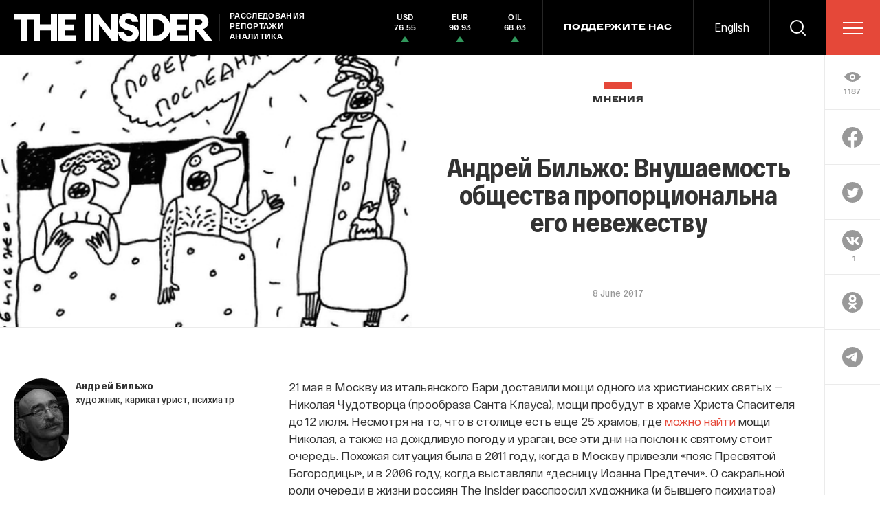

--- FILE ---
content_type: text/html; charset=utf-8
request_url: https://theins.ru/opinions/andrej-bilzho/59422
body_size: 57710
content:
<!doctype html>
<html lang="ru" itemscope="itemscope" itemtype="http://schema.org/WebSite">
	<head>
		<title>Андрей Бильжо: Внушаемость общества пропорциональна его невежеству</title>
<meta charset="UTF-8" />

<link rel="canonical" href="https://theins.ru/opinions/andrej-bilzho/59422">

<meta name="viewport" content="width=device-width, maximum-scale=1, initial-scale=1, user-scalable=no" />

<link rel="amphtml" href="https://theins.ru/amp/opinions/andrej-bilzho/59422">


<meta http-equiv="X-UA-Compatible" content="IE=edge,chrome=1" />
<meta name="theme-color" content="#ffffff" />

<meta name="robots" content="index,follow" />

<meta name="keywords" content="" />
<meta name="description" content="21 мая в Москву из итальянского Бари доставили мощи одного из христианских святых — Николая Чудотворца (прообраза Санта Клауса), мощи пробудут в храме Христа Спасителя до 12 июля" />

<meta itemprop="name" content="Андрей Бильжо: Внушаемость общества пропорциональна его невежеству" />
<meta itemprop="description" content="21 мая в Москву из итальянского Бари доставили мощи одного из христианских святых — Николая Чудотворца (прообраза Санта Клауса), мощи пробудут в храме Христа Спасителя до 12 июля" />
<meta itemprop="image" content="https://theins.ru/storage/post/28344/screen20200611-7479-17iaed2.png?1769620850" />

<meta name="mrc__share_title" content="Андрей Бильжо: Внушаемость общества пропорциональна его невежеству">

<meta name="twitter:card" content="summary_large_image" />
<meta name="twitter:site" content="" />
<meta name="twitter:creator" content="" />
<meta name="twitter:title" content="Андрей Бильжо: Внушаемость общества пропорциональна его невежеству" />
<meta name="twitter:description" content="21 мая в Москву из итальянского Бари доставили мощи одного из христианских святых — Николая Чудотворца (прообраза Санта Клауса), мощи пробудут в храме Христа Спасителя до 12 июля" />
<meta name="twitter:image" content="https://theins.ru/storage/post/28344/screen20200611-7479-17iaed2.png?1769620850" />

<meta property="og:title" content="Андрей Бильжо: Внушаемость общества пропорциональна его невежеству" />
<meta property="og:image" content="https://theins.ru/storage/post/28344/screen20200611-7479-17iaed2.png?1769620850" />
<meta property="og:type" content="website" />
<meta property="og:url" content="https://theins.ru/opinions/andrej-bilzho/59422" />
<meta property="og:description" content="21 мая в Москву из итальянского Бари доставили мощи одного из христианских святых — Николая Чудотворца (прообраза Санта Клауса), мощи пробудут в храме Христа Спасителя до 12 июля" />
<meta property="og:site_name" content="The Insider" />
<meta property="og:locale" content="ru" />

		<link rel="apple-touch-icon" sizes="57x57" href="/apple-icon-57x57.png?v=5314312">
<link rel="apple-touch-icon" sizes="60x60" href="/apple-icon-60x60.png?v=5314312">
<link rel="apple-touch-icon" sizes="72x72" href="/apple-icon-72x72.png?v=5314312">
<link rel="apple-touch-icon" sizes="76x76" href="/apple-icon-76x76.png?v=5314312">
<link rel="apple-touch-icon" sizes="114x114" href="/apple-icon-114x114.png?v=5314312">
<link rel="apple-touch-icon" sizes="120x120" href="/apple-icon-120x120.png?v=5314312">
<link rel="apple-touch-icon" sizes="144x144" href="/apple-icon-144x144.png?v=5314312">
<link rel="apple-touch-icon" sizes="152x152" href="/apple-icon-152x152.png?v=5314312">
<link rel="apple-touch-icon" sizes="180x180" href="/apple-icon-180x180.png?v=5314312">
<link rel="icon" type="image/png" sizes="192x192"  href="/android-icon-192x192.png?v=5314312">
<link rel="icon" type="image/png" sizes="36x36"  href="/android-icon-36x36.png?v=5314312">
<link rel="icon" type="image/png" sizes="48x48"  href="/android-icon-48x48.png?v=5314312">
<link rel="icon" type="image/png" sizes="72x72"  href="/android-icon-72x72.png?v=5314312">
<link rel="icon" type="image/png" sizes="96x96"  href="/android-icon-96x96.png?v=5314312">
<link rel="icon" type="image/png" sizes="144x144"  href="/android-icon-144x144.png?v=5314312">
<link rel="shortcut icon" href="/favicon.ico?v=5314312">
<link rel="icon" type="image/png" sizes="32x32" href="/favicon-32x32.png?v=5314312">
<link rel="icon" type="image/png" sizes="16x16" href="/favicon-16x16.png?v=5314312">
<link rel="icon" type="image/png" sizes="96x96" href="/favicon-96x96.png?v=5314312">
<link rel="icon" type="image/png" sizes="515x515" href="/favicon-515x515.png?v=5314312">
<link rel="mask-icon" href="/safari-pinned-tab.svg?v=5314312" color="#5bbad5">
<link rel="manifest" href="/manifest.json?v=5314312">
<meta name="msapplication-TileColor" content="#ffffff">
<meta name="msapplication-TileImage" content="/ms-icon-144x144.png?v=5314312">
<meta name="theme-color" content="#ffffff">

		
			<link rel="stylesheet" type="text/css" href="/public/assets/application-5eb9b851927570311e6d-app.optimize.css"/>
		
		
			<link rel="stylesheet" type="text/css" href="/public/assets/application-5eb9b851927570311e6d-styles.optimize.css"/>
 		
		<script type="text/javascript" src="/public/assets/modernizr.js" defer="defer"></script>

		<script type="text/javascript">
Array.prototype.includes||Object.defineProperty(Array.prototype,"includes",{value:function(r,e){if(null==this)throw new TypeError('"this" is null or not defined');var t=Object(this),n=t.length>>>0;if(0===n)return!1;var i,o,a=0|e,u=Math.max(0<=a?a:n-Math.abs(a),0);for(;u<n;){if((i=t[u])===(o=r)||"number"==typeof i&&"number"==typeof o&&isNaN(i)&&isNaN(o))return!0;u++}return!1}}); // eslint-disable-line
</script>
		<meta name="state" content="%7B%22main%22%3Anull%2C%22articles%22%3A%7B%22pending%22%3Afalse%2C%22entries%22%3A%7B%2259422%22%3A%7B%22title%22%3A%22%D0%90%D0%BD%D0%B4%D1%80%D0%B5%D0%B9%20%D0%91%D0%B8%D0%BB%D1%8C%D0%B6%D0%BE%3A%20%D0%92%D0%BD%D1%83%D1%88%D0%B0%D0%B5%D0%BC%D0%BE%D1%81%D1%82%D1%8C%20%D0%BE%D0%B1%D1%89%D0%B5%D1%81%D1%82%D0%B2%D0%B0%20%D0%BF%D1%80%D0%BE%D0%BF%D0%BE%D1%80%D1%86%D0%B8%D0%BE%D0%BD%D0%B0%D0%BB%D1%8C%D0%BD%D0%B0%20%D0%B5%D0%B3%D0%BE%20%D0%BD%D0%B5%D0%B2%D0%B5%D0%B6%D0%B5%D1%81%D1%82%D0%B2%D1%83%22%2C%22slug%22%3A%2259422%22%2C%22type%22%3A%22Post%3A%3AOpinion%22%2C%22rubrics%22%3A%5B%7B%22title%22%3A%22%D0%9C%D0%BD%D0%B5%D0%BD%D0%B8%D1%8F%22%2C%22slug%22%3A%22opinions%22%7D%5D%2C%22date_from%22%3A%222017-06-08T16%3A51%3A04.000%2B03%3A00%22%2C%22to_columnist%22%3Atrue%2C%22date_modified%22%3A%222020-07-24T00%3A58%3A41.849%2B03%3A00%22%2C%22id%22%3A28344%2C%22tags%22%3A%5B%5D%2C%22lead%22%3Anull%2C%22blocks%22%3A%5B%7B%22id%22%3A28343%2C%22kind%22%3A%22text%22%2C%22text%22%3A%22%3Cp%20class%3D%5C%22p1%5C%22%3E21%C2%A0%D0%BC%D0%B0%D1%8F%20%D0%B2%C2%A0%D0%9C%D0%BE%D1%81%D0%BA%D0%B2%D1%83%20%D0%B8%D0%B7%C2%A0%D0%B8%D1%82%D0%B0%D0%BB%D1%8C%D1%8F%D0%BD%D1%81%D0%BA%D0%BE%D0%B3%D0%BE%20%D0%91%D0%B0%D1%80%D0%B8%20%D0%B4%D0%BE%D1%81%D1%82%D0%B0%D0%B2%D0%B8%D0%BB%D0%B8%20%D0%BC%D0%BE%D1%89%D0%B8%20%D0%BE%D0%B4%D0%BD%D0%BE%D0%B3%D0%BE%20%D0%B8%D0%B7%20%D1%85%D1%80%D0%B8%D1%81%D1%82%D0%B8%D0%B0%D0%BD%D1%81%D0%BA%D0%B8%D1%85%20%D1%81%D0%B2%D1%8F%D1%82%D1%8B%D1%85%C2%A0%E2%80%94%20%D0%9D%D0%B8%D0%BA%D0%BE%D0%BB%D0%B0%D1%8F%20%D0%A7%D1%83%D0%B4%D0%BE%D1%82%D0%B2%D0%BE%D1%80%D1%86%D0%B0%20(%D0%BF%D1%80%D0%BE%D0%BE%D0%B1%D1%80%D0%B0%D0%B7%D0%B0%20%D0%A1%D0%B0%D0%BD%D1%82%D0%B0%20%D0%9A%D0%BB%D0%B0%D1%83%D1%81%D0%B0)%2C%20%D0%BC%D0%BE%D1%89%D0%B8%20%D0%BF%D1%80%D0%BE%D0%B1%D1%83%D0%B4%D1%83%D1%82%20%D0%B2%C2%A0%D1%85%D1%80%D0%B0%D0%BC%D0%B5%20%D0%A5%D1%80%D0%B8%D1%81%D1%82%D0%B0%20%D0%A1%D0%BF%D0%B0%D1%81%D0%B8%D1%82%D0%B5%D0%BB%D1%8F%20%D0%B4%D0%BE%2012%20%D0%B8%D1%8E%D0%BB%D1%8F.%C2%A0%D0%9D%D0%B5%D1%81%D0%BC%D0%BE%D1%82%D1%80%D1%8F%20%D0%BD%D0%B0%20%D1%82%D0%BE%2C%20%D1%87%D1%82%D0%BE%20%D0%B2%20%D1%81%D1%82%D0%BE%D0%BB%D0%B8%D1%86%D0%B5%20%D0%B5%D1%81%D1%82%D1%8C%20%D0%B5%D1%89%D0%B5%2025%20%D1%85%D1%80%D0%B0%D0%BC%D0%BE%D0%B2%2C%20%D0%B3%D0%B4%D0%B5%20%3Ca%20href%3D%5C%22http%3A%2F%2Fwww.pravmir.ru%2F25-moskovskih-hramov-hranyashhih-moshhi-svyatitelya-nikolaya-chudotvortsa1%2F%5C%22%20target%3D%5C%22_blank%5C%22%20rel%3D%5C%22noopener%20noreferrer%5C%22%3E%D0%BC%D0%BE%D0%B6%D0%BD%D0%BE%20%D0%BD%D0%B0%D0%B9%D1%82%D0%B8%3C%2Fa%3E%20%D0%BC%D0%BE%D1%89%D0%B8%20%D0%9D%D0%B8%D0%BA%D0%BE%D0%BB%D0%B0%D1%8F%2C%20%D0%B0%20%D1%82%D0%B0%D0%BA%D0%B6%D0%B5%C2%A0%D0%BD%D0%B0%20%D0%B4%D0%BE%D0%B6%D0%B4%D0%BB%D0%B8%D0%B2%D1%83%D1%8E%20%D0%BF%D0%BE%D0%B3%D0%BE%D0%B4%D1%83%20%D0%B8%20%D1%83%D1%80%D0%B0%D0%B3%D0%B0%D0%BD%2C%20%D0%B2%D1%81%D0%B5%20%D1%8D%D1%82%D0%B8%20%D0%B4%D0%BD%D0%B8%20%D0%BD%D0%B0%20%D0%BF%D0%BE%D0%BA%D0%BB%D0%BE%D0%BD%20%D0%BA%20%D1%81%D0%B2%D1%8F%D1%82%D0%BE%D0%BC%D1%83%20%D1%81%D1%82%D0%BE%D0%B8%D1%82%20%D0%BE%D1%87%D0%B5%D1%80%D0%B5%D0%B4%D1%8C.%20%D0%9F%D0%BE%D1%85%D0%BE%D0%B6%D0%B0%D1%8F%20%D1%81%D0%B8%D1%82%D1%83%D0%B0%D1%86%D0%B8%D1%8F%20%D0%B1%D1%8B%D0%BB%D0%B0%20%D0%B2%202011%20%D0%B3%D0%BE%D0%B4%D1%83%2C%20%D0%BA%D0%BE%D0%B3%D0%B4%D0%B0%20%D0%B2%20%D0%9C%D0%BE%D1%81%D0%BA%D0%B2%D1%83%20%D0%BF%D1%80%D0%B8%D0%B2%D0%B5%D0%B7%D0%BB%D0%B8%20%5C%22%D0%BF%D0%BE%D1%8F%D1%81%20%D0%9F%D1%80%D0%B5%D1%81%D0%B2%D1%8F%D1%82%D0%BE%D0%B9%20%D0%91%D0%BE%D0%B3%D0%BE%D1%80%D0%BE%D0%B4%D0%B8%D1%86%D1%8B%5C%22%2C%20%D0%B8%20%D0%B2%202006%20%D0%B3%D0%BE%D0%B4%D1%83%2C%20%D0%BA%D0%BE%D0%B3%D0%B4%D0%B0%20%D0%B2%D1%8B%D1%81%D1%82%D0%B0%D0%B2%D0%BB%D1%8F%D0%BB%D0%B8%20%5C%22%D0%B4%D0%B5%D1%81%D0%BD%D0%B8%D1%86%D1%83%20%D0%98%D0%BE%D0%B0%D0%BD%D0%BD%D0%B0%20%D0%9F%D1%80%D0%B5%D0%B4%D1%82%D0%B5%D1%87%D0%B8%5C%22.%20%D0%9E%20%D1%81%D0%B0%D0%BA%D1%80%D0%B0%D0%BB%D1%8C%D0%BD%D0%BE%D0%B9%20%D1%80%D0%BE%D0%BB%D0%B8%20%D0%BE%D1%87%D0%B5%D1%80%D0%B5%D0%B4%D0%B8%20%D0%B2%20%D0%B6%D0%B8%D0%B7%D0%BD%D0%B8%20%D1%80%D0%BE%D1%81%D1%81%D0%B8%D1%8F%D0%BD%20The%20Insider%20%D1%80%D0%B0%D1%81%D1%81%D0%BF%D1%80%D0%BE%D1%81%D0%B8%D0%BB%20%D1%85%D1%83%D0%B4%D0%BE%D0%B6%D0%BD%D0%B8%D0%BA%D0%B0%20(%D0%B8%20%D0%B1%D1%8B%D0%B2%D1%88%D0%B5%D0%B3%D0%BE%20%D0%BF%D1%81%D0%B8%D1%85%D0%B8%D0%B0%D1%82%D1%80%D0%B0)%20%D0%90%D0%BD%D0%B4%D1%80%D0%B5%D1%8F%20%D0%91%D0%B8%D0%BB%D1%8C%D0%B6%D0%BE.%3C%2Fp%3E%5Cn%3Cp%20class%3D%5C%22p1%5C%22%3E%3Cspan%20class%3D%5C%22s1%5C%22%3E%D0%AF%20%D0%B1%D1%8B%D0%BB%20%D0%B2%20%D0%91%D0%B0%D1%80%D0%B8%20%D1%83%20%D0%BC%D0%BE%D1%89%D0%B5%D0%B9%20%D0%9D%D0%B8%D0%BA%D0%BE%D0%BB%D0%B0%D1%8F%20%D0%A7%D1%83%D0%B4%D0%BE%D1%82%D0%B2%D0%BE%D1%80%D1%86%D0%B0%2C%20%D1%8D%D1%82%D0%BE%20%D0%BE%D1%81%D0%BD%D0%BE%D0%B2%D0%BD%D0%BE%D0%B5%20%D0%BC%D0%B5%D1%81%D1%82%D0%BE%20%D0%BF%D0%B0%D0%BB%D0%BE%D0%BC%D0%BD%D0%B8%D1%87%D0%B5%D1%81%D1%82%D0%B2%D0%B0%20%D1%80%D1%83%D1%81%D1%81%D0%BA%D0%B8%D1%85%20%D1%82%D1%83%D1%80%D0%B8%D1%81%D1%82%D0%BE%D0%B2%20%D0%B8%20%D0%BE%D0%B4%D0%BD%D0%B0%20%D0%B8%D0%B7%20%D0%B3%D0%BB%D0%B0%D0%B2%D0%BD%D1%8B%D1%85%20%D0%B4%D0%BE%D1%81%D1%82%D0%BE%D0%BF%D1%80%D0%B8%D0%BC%D0%B5%D1%87%D0%B0%D1%82%D0%B5%D0%BB%D1%8C%D0%BD%D0%BE%D1%81%D1%82%D0%B5%D0%B9%20%D0%B3%D0%BE%D1%80%D0%BE%D0%B4%D0%B0.%C2%A0%D0%9E%D0%B4%D0%BD%D0%B0%D0%BA%D0%BE%20%D1%82%D0%B0%D0%BC%20%D1%8F%20%D0%BD%D0%B5%20%D0%B2%D0%B8%D0%B4%D0%B5%D0%BB%20%D0%B1%D0%BE%D0%BB%D1%8C%D1%88%D0%BE%D0%B3%D0%BE%20%D0%BA%D0%BE%D0%BB%D0%B8%D1%87%D0%B5%D1%81%D1%82%D0%B2%D0%B0%20%D0%BF%D0%B0%D0%BB%D0%BE%D0%BC%D0%BD%D0%B8%D0%BA%D0%BE%D0%B2%20%D0%B8%D0%B7%20%D0%A0%D0%BE%D1%81%D1%81%D0%B8%D0%B8%2C%20%D0%B5%D1%85%D0%B0%D1%82%D1%8C%20%D0%B2%20%D0%98%D1%82%D0%B0%D0%BB%D0%B8%D1%8E%20%D0%B4%D0%BB%D1%8F%20%D0%BD%D0%B8%D1%85%20%D0%B4%D0%BE%D1%80%D0%BE%D0%B3%D0%BE.%20%D0%9F%D0%BE%D1%82%D0%BE%D0%BC%2C%20%D1%87%D0%B0%D1%81%D1%82%D0%BE%20%D0%B1%D1%8B%D0%B2%D0%B0%D1%8F%20%D0%B2%20%D0%92%D0%B5%D0%BD%D0%B5%D1%86%D0%B8%D0%B8%2C%20%D1%8F%20%D0%B7%D0%B0%D0%B3%D0%BE%D1%80%D0%B0%D0%BB%20%D0%BD%D0%B0%20%D0%BE%D1%81%D1%82%D1%80%D0%BE%D0%B2%D0%B5%20%D0%9B%D0%B8%D0%B4%D0%BE%20%D0%BD%D0%B0%20%D0%BB%D1%8E%D0%B1%D0%B8%D0%BC%D0%BE%D0%BC%20%D0%BC%D0%BD%D0%BE%D0%B9%20%D0%BF%D0%BB%D1%8F%D0%B6%D0%B5%20%D0%B2%20%D1%80%D0%B0%D0%B9%D0%BE%D0%BD%D0%B5%20%D0%A1%D0%B0%D0%BD-%D0%9D%D0%B8%D0%BA%D0%BE%D0%BB%D0%BE.%20%D0%A2%D0%B0%D0%BC%20%D0%B5%D1%81%D1%82%D1%8C%20%D1%86%D0%B5%D1%80%D0%BA%D0%BE%D0%B2%D1%8C%20%D1%81%D0%B2%D1%8F%D1%82%D0%BE%D0%B3%D0%BE%20%D0%9D%D0%B8%D0%BA%D0%BE%D0%BB%D0%B0%D1%8F%20%D0%A7%D1%83%D0%B4%D0%BE%D1%82%D0%B2%D0%BE%D1%80%D1%86%D0%B0%2C%20%D0%B3%D0%B4%D0%B5%2C%20%D0%BA%D0%B0%D0%BA%20%D0%B8%20%D0%B2%20%D0%91%D0%B0%D1%80%D0%B8%2C%20%D0%BD%D0%B0%D1%85%D0%BE%D0%B4%D1%8F%D1%82%D1%81%D1%8F%20%D0%B5%D0%B3%D0%BE%20%D0%BC%D0%BE%D1%89%D0%B8%2C%20%D1%80%D1%83%D1%81%D1%81%D0%BA%D0%B8%D0%B5%20%D0%BF%D0%B0%D0%BB%D0%BE%D0%BC%D0%BD%D0%B8%D0%BA%D0%B8%20%D0%B8%20%D1%82%D0%B0%D0%BC%20%D1%80%D0%B5%D0%B4%D0%BA%D0%BE%20%D0%BF%D0%BE%D1%8F%D0%B2%D0%BB%D1%8F%D1%8E%D1%82%D1%81%D1%8F%20%E2%80%93%20%D1%8D%D1%82%D0%BE%20%D0%BE%D1%87%D0%B5%D0%BD%D1%8C%20%D0%BF%D1%83%D1%81%D1%82%D1%8B%D0%BD%D0%BD%D0%BE%D0%B5%20%D0%BC%D0%B5%D1%81%D1%82%D0%BE.%C2%A0%3C%2Fspan%3E%3C%2Fp%3E%5Cn%3Cp%20class%3D%5C%22p1%5C%22%3E%3Cspan%20class%3D%5C%22s1%5C%22%3E%D0%90%20%D0%B2%20%D0%BC%D0%BE%D0%B5%D0%B9%20%D0%BC%D0%BE%D1%81%D0%BA%D0%BE%D0%B2%D1%81%D0%BA%D0%BE%D0%B9%20%D0%BC%D0%B0%D1%81%D1%82%D0%B5%D1%80%D1%81%D0%BA%D0%BE%D0%B9%20%D0%B2%D0%B8%D1%81%D0%B8%D1%82%20%D0%BC%D0%B0%D0%BB%D0%B5%D0%BD%D1%8C%D0%BA%D0%B0%D1%8F%20%D0%B8%D0%BA%D0%BE%D0%BD%D0%BA%D0%B0%20%D0%9D%D0%B8%D0%BA%D0%BE%D0%BB%D0%B0%D1%8F%20%D0%A7%D1%83%D0%B4%D0%BE%D1%82%D0%B2%D0%BE%D1%80%D1%86%D0%B0%2C%20%D0%BE%D1%81%D0%B2%D1%8F%D1%89%D0%B5%D0%BD%D0%BD%D0%B0%D1%8F%20%D0%B2%20%D0%B3%D0%BE%D1%80%D0%BE%D0%B4%D0%B5%20%D0%91%D0%B0%D1%80%D0%B8%2C%20%D0%B5%D0%B5%20%D0%BC%D0%BD%D0%B5%20%D0%BF%D0%BE%D0%B4%D0%B0%D1%80%D0%B8%D0%BB%20%D0%BE%D0%B4%D0%B8%D0%BD%20%D0%BF%D0%BE%D0%BA%D0%BB%D0%BE%D0%BD%D0%BD%D0%B8%D0%BA.%20%D0%92%20%D0%BE%D0%B1%D1%89%D0%B5%D0%BC%2C%20%D1%81%20%D1%8D%D1%82%D0%B8%D0%BC%20%D1%81%D0%B2%D1%8F%D1%82%D1%8B%D0%BC%20%D1%83%20%D0%BC%D0%B5%D0%BD%D1%8F%20%D0%B5%D1%81%D1%82%D1%8C%20%D0%BA%D0%BE%D0%BD%D1%82%D0%B0%D0%BA%D1%82%D1%8B%2C%20%D0%BF%D0%BE%D1%8D%D1%82%D0%BE%D0%BC%D1%83%20%D0%BE%D1%87%D0%B5%D1%80%D0%B5%D0%B4%D1%8C%20%D0%BA%20%D0%B5%D0%B3%D0%BE%20%D0%BC%D0%BE%D1%89%D0%B0%D0%BC%20%D0%BC%D0%B5%D0%BD%D1%8F%20%D1%81%D0%BE%D0%B2%D0%B5%D1%80%D1%88%D0%B5%D0%BD%D0%BD%D0%BE%20%D0%BD%D0%B5%20%D1%83%D0%B4%D0%B8%D0%B2%D0%BB%D1%8F%D0%B5%D1%82.%3C%2Fspan%3E%3C%2Fp%3E%5Cn%3Cp%20class%3D%5C%22p1%5C%22%3E%3Cspan%20class%3D%5C%22s1%5C%22%3E%D0%9F%D1%80%D0%BE%D1%86%D0%B5%D0%BD%D1%82%20%D0%B3%D0%B8%D0%BF%D0%BD%D0%B0%D0%B1%D0%B5%D0%BB%D1%8C%D0%BD%D1%8B%D1%85%20%D0%B8%D0%BB%D0%B8%20%D0%B2%D0%BD%D1%83%D1%88%D0%B0%D0%B5%D0%BC%D1%8B%D1%85%20%D0%BB%D1%8E%D0%B4%D0%B5%D0%B9%20%D0%B2%20%D0%BD%D0%B0%D1%88%D0%B5%D0%BC%20%D0%BE%D0%B1%D1%89%D0%B5%D1%81%D1%82%D0%B2%D0%B5%20%D0%B8%D0%BB%D0%B8%20%D0%BA%D0%B0%D0%BA%D0%BE%D0%BC%20%D1%83%D0%B3%D0%BE%D0%B4%D0%BD%D0%BE%20%D0%B4%D1%80%D1%83%D0%B3%D0%BE%D0%BC%20%D0%B4%D0%BE%D0%B2%D0%BE%D0%BB%D1%8C%D0%BD%D0%BE%20%D0%B2%D1%8B%D1%81%D0%BE%D0%BA%2C%20%D0%BE%D0%BD%20%D0%BA%D0%BE%D0%BB%D0%B5%D0%B1%D0%BB%D0%B5%D1%82%D1%81%D1%8F%20%D0%B2%20%D0%BF%D1%80%D0%B5%D0%B4%D0%B5%D0%BB%D0%B0%D1%85%2070-80%25.%20%D0%AD%D1%82%D0%BE%D1%82%20%D0%BF%D0%BE%D0%BA%D0%B0%D0%B7%D0%B0%D1%82%D0%B5%D0%BB%D1%8C%20%D0%B7%D0%B0%D0%B2%D0%B8%D1%81%D0%B8%D1%82%20%D0%BE%D1%82%20%D1%86%D0%B8%D0%B2%D0%B8%D0%BB%D0%B8%D0%B7%D0%BE%D0%B2%D0%B0%D0%BD%D0%BD%D0%BE%D1%81%D1%82%D0%B8%20%D0%BE%D0%B1%D1%89%D0%B5%D1%81%D1%82%D0%B2%D0%B0%3A%20%D1%87%D0%B5%D0%BC%20%D0%BE%D0%BD%D0%BE%20%D0%BC%D0%B5%D0%BD%D0%B5%D0%B5%20%D1%86%D0%B8%D0%B2%D0%B8%D0%BB%D0%B8%D0%B7%D0%BE%D0%B2%D0%B0%D0%BD%D0%BD%D0%BE%2C%20%D1%87%D0%B5%D0%BC%20%D0%BC%D0%B5%D0%BD%D0%B5%D0%B5%20%D0%BE%D0%BD%D0%BE%20%D0%B3%D1%80%D0%B0%D0%BC%D0%BE%D1%82%D0%BD%D0%BE%2C%20%D1%82%D0%B5%D0%BC%20%D0%B2%D1%8B%D1%88%D0%B5%20%D0%BF%D1%80%D0%BE%D1%86%D0%B5%D0%BD%D1%82%20%D0%B3%D0%B8%D0%BF%D0%BD%D0%B0%D0%B1%D0%B5%D0%BB%D1%8C%D0%BD%D0%BE%D1%81%D1%82%D0%B8%20%D0%B5%D0%B3%D0%BE%20%D1%87%D0%BB%D0%B5%D0%BD%D0%BE%D0%B2.%3C%2Fspan%3E%3C%2Fp%3E%5Cn%3Cp%20class%3D%5C%22p1%5C%22%3E%3Cspan%20class%3D%5C%22s1%5C%22%3E%D0%9F%D1%80%D0%BE%D1%84%D0%B5%D1%81%D1%81%D0%BE%D1%80%20%D0%A0%D0%BE%D0%B6%D0%BD%D0%BE%D0%B2%2C%20%D1%83%20%D0%BA%D0%BE%D1%82%D0%BE%D1%80%D0%BE%D0%B3%D0%BE%20%D1%8F%20%D1%83%D1%87%D0%B8%D0%BB%D1%81%D1%8F%20%D0%BF%D1%81%D0%B8%D1%85%D0%BE%D1%82%D0%B5%D1%80%D0%B0%D0%BF%D0%B8%D0%B8%2C%20%D0%BF%D1%80%D0%BE%D0%B2%D0%BE%D0%B4%D0%B8%D0%BB%20%D1%82%D0%B0%D0%BA%D0%BE%D0%B9%20%D1%8D%D0%BA%D1%81%D0%BF%D0%B5%D1%80%D0%B8%D0%BC%D0%B5%D0%BD%D1%82%3A%20%D0%BE%D0%BD%20%D0%B7%D0%B0%D1%85%D0%BE%D0%B4%D0%B8%D0%BB%20%D0%B2%20%D0%BF%D0%B0%D0%BB%D0%B0%D1%82%D1%83%2C%20%D0%B3%D0%B4%D0%B5%20%D0%B1%D1%8B%D0%BB%D0%BE%208%20%D0%BA%D1%80%D0%BE%D0%B2%D0%B0%D1%82%D0%B5%D0%B9%2C%20%D0%BE%D0%BA%D0%BE%D0%BB%D0%BE%20%D0%BA%D0%B0%D0%B6%D0%B4%D0%BE%D0%B9%20%D1%81%D1%82%D0%BE%D1%8F%D0%BB%D0%B0%20%D0%B6%D0%B5%D0%BD%D1%89%D0%B8%D0%BD%D0%B0.%20%D0%AD%D1%82%D0%BE%20%D0%B1%D1%8B%D0%BB%20%D0%BA%D1%80%D1%83%D0%BF%D0%BD%D1%8B%D0%B9%20%D0%BC%D1%83%D0%B6%D1%87%D0%B8%D0%BD%D0%B0%2C%20%D0%BF%D1%80%D0%BE%D0%B2%D0%BE%D0%B4%D1%8F%20%D0%BE%D0%B1%D1%85%D0%BE%D0%B4%2C%20%D0%BE%D0%BD%20%D0%BF%D0%BE%D0%B4%D1%85%D0%BE%D0%B4%D0%B8%D0%BB%20%D0%BA%20%D0%B6%D0%B5%D0%BD%D1%89%D0%B8%D0%BD%D0%B5%20%D0%B8%20%D0%B3%D1%80%D0%BE%D0%BC%D0%BA%D0%BE%20(%D1%8D%D1%82%D0%BE%20%D0%BD%D0%B0%D0%B7%D1%8B%D0%B2%D0%B0%D0%B5%D1%82%D1%81%D1%8F%20%D0%B8%D0%BC%D0%BF%D0%B5%D1%80%D0%B0%D1%82%D0%B8%D0%B2%D0%BD%D1%8B%D0%B9%20%D0%B3%D0%B8%D0%BF%D0%BD%D0%BE%D0%B7)%20%D0%BA%D1%80%D0%B8%D1%87%D0%B0%D0%BB%20%D0%B5%D0%B9%20%D0%B2%20%D0%BB%D0%B8%D1%86%D0%BE%3A%20%C2%AB%D0%A1%D0%BF%D0%B0%D1%82%D1%8C!%C2%BB%20-%20%D0%B8%20%D0%BE%D0%BD%D0%B0%20%D0%BF%D0%B0%D0%B4%D0%B0%D0%BB%D0%B0%20%D0%BD%D0%B0%20%D0%BA%D1%80%D0%BE%D0%B2%D0%B0%D1%82%D1%8C.%20%D0%9E%D0%BD%20%D1%88%D0%B5%D0%BB%20%D0%B4%D0%B0%D0%BB%D1%8C%D1%88%D0%B5%2C%20%D0%B0%C2%A0%D0%B7%D0%B0%20%D0%BD%D0%B8%D0%BC%20%D1%81%D0%BB%D0%B5%D0%B4%D0%BE%D0%BC%20%D0%B1%D0%B5%D0%B6%D0%B0%D0%BB%D0%B8%20%D1%81%D1%82%D1%83%D0%B4%D0%B5%D0%BD%D1%82%D1%8B%20%E2%80%93%20%D1%8D%D1%82%D0%BE%20%D0%B1%D1%8B%D0%BB%D0%B8%20%D0%BC%D1%8B.%20%D0%9E%D0%BD%20%D0%BF%D0%BE%D0%B4%D1%85%D0%BE%D0%B4%D0%B8%D0%BB%20%D0%BA%20%D0%B4%D1%80%D1%83%D0%B3%D0%BE%D0%B9%20%D0%B8%20%D0%B3%D0%BE%D0%B2%D0%BE%D1%80%D0%B8%D0%BB%3A%20%C2%AB%D0%A1%D0%BF%D0%B0%D1%82%D1%8C!%C2%BB%20-%20%D0%B8%20%D0%BE%D0%BD%D0%B0%20%D1%82%D0%BE%D0%B6%D0%B5%20%D0%BF%D0%B0%D0%B4%D0%B0%D0%BB%D0%B0%20%D0%BD%D0%B0%20%D0%BA%D1%80%D0%BE%D0%B2%D0%B0%D1%82%D1%8C%2C%20%D0%BF%D0%BE%D1%82%D0%BE%D0%BC%20%D0%BA%20%D1%82%D1%80%D0%B5%D1%82%D1%8C%D0%B5%D0%B9%3A%20%C2%AB%D0%A1%D0%BF%D0%B0%D1%82%D1%8C!%C2%BB%20%D0%9F%D0%BE%D1%82%D0%BE%D0%BC%20%D0%BF%D0%BE%D0%B4%D0%BE%D1%88%D0%B5%D0%BB%20%D0%BA%20%D0%B2%D0%BE%D1%81%D1%8C%D0%BC%D0%BE%D0%B9%3A%20%C2%AB%D0%A1%D0%BF%D0%B0%D1%82%D1%8C!%C2%BB%20%D0%90%20%D0%BE%D0%BD%D0%B0%20%D0%BE%D1%82%D0%B2%D0%B5%D1%87%D0%B0%D0%B5%D1%82%3A%20%C2%AB%D0%9F%D1%80%D0%BE%D1%84%D0%B5%D1%81%D1%81%D0%BE%D1%80%2C%20%D0%BF%D1%80%D0%BE%D1%81%D1%82%D0%B8%D1%82%D0%B5%2C%20%D0%BF%D0%BE%D0%B6%D0%B0%D0%BB%D1%83%D0%B9%D1%81%D1%82%D0%B0%2C%20%D0%B0%20%D0%BF%D0%BE%D1%87%D0%B5%D0%BC%D1%83%20%D0%B2%D1%8B%20%D0%BD%D0%B0%20%D0%BC%D0%B5%D0%BD%D1%8F%20%D0%BA%D1%80%D0%B8%D1%87%D0%B8%D1%82%D0%B5%3F%C2%BB%20%D0%9F%D1%80%D0%BE%D1%84%D0%B5%D1%81%D1%81%D0%BE%D1%80%20%D0%A0%D0%BE%D0%B6%D0%BD%D0%BE%D0%B2%20%D0%BF%D0%BE%D0%BA%D1%80%D0%B0%D1%81%D0%BD%D0%B5%D0%BB%2C%20%D0%B2%D1%8B%D0%B1%D0%B5%D0%B6%D0%B0%D0%BB%20%D0%B8%D0%B7%20%D0%BF%D0%B0%D0%BB%D0%B0%D1%82%D1%8B%20%D0%B8%20%D0%B7%D0%B0%D0%BF%D0%B5%D1%80%D1%81%D1%8F%20%D1%83%20%D1%81%D0%B5%D0%B1%D1%8F%20%D0%B2%20%D0%BA%D0%B0%D0%B1%D0%B8%D0%BD%D0%B5%D1%82%D0%B5.%20%D0%9F%D0%BE%D1%82%D0%BE%D0%BC%20%D0%BE%D0%BD%20%D0%BD%D0%B0%D0%BC%20%D1%80%D0%B0%D1%81%D1%81%D0%BA%D0%B0%D0%B7%D0%B0%D0%BB%2C%20%D1%87%D1%82%D0%BE%20%D1%8D%D1%82%D0%B0%20%D0%B6%D0%B5%D0%BD%D1%89%D0%B8%D0%BD%D0%B0%20%D0%BE%D0%BA%D0%B0%D0%B7%D0%B0%D0%BB%D0%B0%D1%81%D1%8C%20%D0%BF%D1%80%D0%BE%D1%84%D0%B5%D1%81%D1%81%D0%BE%D1%80%D0%BE%D0%BC%20%D1%84%D0%B8%D0%BB%D0%BE%D0%BB%D0%BE%D0%B3%D0%B8%D0%B8.%3C%2Fspan%3E%3C%2Fp%3E%5Cn%3Cp%20class%3D%5C%22p1%5C%22%3E%3Cspan%20class%3D%5C%22s1%5C%22%3E%D0%A0%D1%8F%D0%B4%20%D0%B8%D1%81%D1%81%D0%BB%D0%B5%D0%B4%D0%BE%D0%B2%D0%B0%D0%BD%D0%B8%D0%B9%20%D1%83%D0%BA%D0%B0%D0%B7%D1%8B%D0%B2%D0%B0%D0%B5%D1%82%20%D0%BD%D0%B0%20%D1%82%D0%BE%2C%20%D1%87%D1%82%D0%BE%20%D1%87%D0%B0%D1%89%D0%B5%20%D0%BF%D0%BE%D0%B4%D0%B2%D0%B5%D1%80%D0%B6%D0%B5%D0%BD%D1%8B%20%D0%B3%D0%B8%D0%BF%D0%BD%D0%BE%D0%B7%D1%83%20%D0%BC%D0%B0%D0%BB%D0%BE%D0%BE%D0%B1%D1%80%D0%B0%D0%B7%D0%BE%D0%B2%D0%B0%D0%BD%D0%BD%D1%8B%D0%B5%20%D0%BB%D1%8E%D0%B4%D0%B8%20-%20%D1%84%D0%B0%D0%BA%D1%82%2C%20%D0%B4%D0%BE%D0%BA%D0%B0%D0%B7%D0%B0%D0%BD%D0%BD%D1%8B%D0%B9%20%D0%BF%D1%80%D0%BE%D1%84%D0%B5%D1%81%D1%81%D0%BE%D1%80%D0%BE%D0%BC%20%D0%A0%D0%BE%D0%B6%D0%BD%D0%BE%D0%B2%D1%8B%D0%BC%2C%20%D0%B2%D0%B5%D0%B4%D1%83%D1%89%D0%B8%D0%BC%20%D0%BF%D1%81%D0%B8%D1%85%D0%BE%D1%82%D0%B5%D1%80%D0%B0%D0%BF%D0%B5%D0%B2%D1%82%D0%BE%D0%BC%20%D1%81%D1%82%D1%80%D0%B0%D0%BD%D1%8B.%3C%2Fspan%3E%3C%2Fp%3E%5Cn%3Cp%20class%3D%5C%22p1%5C%22%3E%3Ca%20href%3D%5C%22http%3A%2F%2Ftheins.ru%2Fwp-content%2Fuploads%2F2017%2F06%2F1-53.jpg%5C%22%3E%3Cimg%20class%3D%5C%22aligncenter%20wp-image-59604%20size-full%5C%22%20src%3D%5C%22http%3A%2F%2Ftheins.ru%2Fwp-content%2Fuploads%2F2017%2F06%2F1-53.jpg%5C%22%20alt%3D%5C%22%5C%22%20width%3D%5C%22640%5C%22%20height%3D%5C%22363%5C%22%20%2F%3E%3C%2Fa%3E%3C%2Fp%3E%5Cn%3Cp%20class%3D%5C%22p1%5C%22%3E%3Cspan%20class%3D%5C%22s1%5C%22%3E%D0%92%20%D0%BA%D0%B0%D0%BA%D0%BE%D0%BC-%D1%82%D0%BE%20%D1%81%D0%BC%D1%8B%D1%81%D0%BB%D0%B5%20%D0%B8%20%D0%BE%D1%87%D0%B5%D1%80%D0%B5%D0%B4%D1%8C%20%D0%BA%20%D0%9D%D0%B8%D0%BA%D0%BE%D0%BB%D0%B0%D1%8E%20%D0%A7%D1%83%D0%B4%D0%BE%D1%82%D0%B2%D0%BE%D1%80%D1%86%D1%83%20%E2%80%93%20%D1%8D%D1%82%D0%BE%20%D0%B2%D1%8B%D0%B1%D0%BE%D1%80%D0%BA%D0%B0%20%D0%B3%D0%B8%D0%BF%D0%BD%D0%B0%D0%B1%D0%B5%D0%BB%D1%8C%D0%BD%D1%8B%D1%85%20%D0%BB%D1%8E%D0%B4%D0%B5%D0%B9.%20%D0%9F%D0%BE%D1%87%D0%B5%D0%BC%D1%83%20%D1%83%20%D0%BF%D1%81%D0%B8%D1%85%D0%BE%D1%82%D0%B5%D1%80%D0%B0%D0%BF%D0%B5%D0%B2%D1%82%D0%B0%20%D0%9A%D0%B0%D1%88%D0%BF%D0%B8%D1%80%D0%BE%D0%B2%D1%81%D0%BA%D0%BE%D0%B3%D0%BE%20%D0%B1%D1%8B%D0%BB%20%D1%82%D0%B0%D0%BA%D0%BE%D0%B9%20%D1%83%D0%B4%D0%B8%D0%B2%D0%B8%D1%82%D0%B5%D0%BB%D1%8C%D0%BD%D1%8B%D0%B9%20%D1%83%D1%81%D0%BF%D0%B5%D1%85%20%D0%B2%20%D0%B7%D0%B0%D0%BB%D0%B0%D1%85%2C%20%D0%BA%D0%BE%D1%82%D0%BE%D1%80%D1%8B%D0%B5%20%D0%BE%D0%BD%20%D1%81%D0%BE%D0%B1%D0%B8%D1%80%D0%B0%D0%BB%3F%20%D0%9F%D0%BE%D1%82%D0%BE%D0%BC%D1%83%20%D1%87%D1%82%D0%BE%20%D0%BD%D0%B0%20%D0%B5%D0%B3%D0%BE%20%D1%84%D0%B0%D0%BC%D0%B8%D0%BB%D0%B8%D1%8E%20%D0%BF%D1%80%D0%B8%D1%85%D0%BE%D0%B4%D0%B8%D0%BB%D0%BE%20100%25%20%D0%BB%D1%8E%D0%B4%D0%B5%D0%B9%2C%20%D0%B2%D0%B5%D1%80%D1%8F%D1%89%D0%B8%D1%85%20%D0%B2%20%D1%82%D0%BE%2C%20%D1%87%D1%82%D0%BE%20%D0%BE%D0%BD%20%D0%B4%D0%B5%D0%BB%D0%B0%D0%B5%D1%82%2C%20%D0%B2%20%D0%B5%D0%B3%D0%BE%20%D1%81%D0%B8%D0%BB%D1%83.%20%D0%95%D1%81%D0%BB%D0%B8%20%D0%B1%D1%8B%20%D0%9A%D0%B0%D1%88%D0%BF%D0%B8%D1%80%D0%BE%D0%B2%D1%81%D0%BA%D0%B8%D0%B9%20%D0%BF%D1%80%D0%BE%D1%81%D1%82%D0%BE%20%D0%B1%D1%80%D0%B0%D0%BB%20%D0%BB%D1%8E%D0%B4%D0%B5%D0%B9%20%D1%81%20%D1%83%D0%BB%D0%B8%D1%86%D1%8B%20%D0%B8%20%D0%B7%D0%B0%D0%B3%D0%BE%D0%BD%D1%8F%D0%BB%20%D0%B8%D1%85%20%D0%B2%20%D1%8D%D1%82%D0%BE%D1%82%20%D0%B7%D0%B0%D0%BB%2C%20%D0%BF%D1%80%D0%BE%D1%86%D0%B5%D0%BD%D1%82%20%D1%83%D1%81%D0%BF%D0%B5%D1%85%D0%B0%20%D0%B1%D1%8B%D0%BB%20%D0%B1%D1%8B%20%D0%B3%D0%BE%D1%80%D0%B0%D0%B7%D0%B4%D0%BE%20%D0%BD%D0%B8%D0%B6%D0%B5.%20%D0%92%20%D0%B5%D0%B3%D0%BE%20%D1%80%D0%B0%D1%81%D0%BF%D0%BE%D1%80%D1%8F%D0%B6%D0%B5%D0%BD%D0%B8%D0%B8%20%D0%B1%D1%8B%D0%BB%D0%B0%20%D0%BC%D0%BD%D0%BE%D0%B3%D0%BE%D0%BC%D0%B8%D0%BB%D0%BB%D0%B8%D0%BE%D0%BD%D0%BD%D0%B0%D1%8F%20%D1%82%D0%B5%D0%BB%D0%B5%D0%B2%D0%B8%D0%B7%D0%B8%D0%BE%D0%BD%D0%BD%D0%B0%D1%8F%20%D0%B0%D1%83%D0%B4%D0%B8%D1%82%D0%BE%D1%80%D0%B8%D1%8F%2C%20%D0%B0%20%D0%B8%D0%B7%20%D0%BD%D0%B5%D0%B5%20%D0%B2%D1%8B%D0%B4%D0%B5%D0%BB%D1%8F%D0%BB%D0%B0%D1%81%D1%8C%20%D0%B3%D1%80%D1%83%D0%BF%D0%BF%D0%B0%20%D0%B3%D0%B8%D0%BF%D0%BD%D0%B0%D0%B1%D0%B5%D0%BB%D1%8C%D0%BD%D1%8B%D1%85%20%D0%BB%D1%8E%D0%B4%D0%B5%D0%B9%2C%20%D0%B8%20%D0%B8%D0%BC%D0%B5%D0%BD%D0%BD%D0%BE%20%D0%BE%D0%BD%D0%B8%20%D0%BF%D1%80%D0%B8%D1%85%D0%BE%D0%B4%D0%B8%D0%BB%D0%B8%20%D0%BA%20%D0%BD%D0%B5%D0%BC%D1%83%20%D0%B2%20%D0%B7%D0%B0%D0%BB.%3C%2Fspan%3E%3C%2Fp%3E%5Cn%3Cp%20class%3D%5C%22p1%5C%22%3E%3Cspan%20class%3D%5C%22s1%5C%22%3E%D0%9E%D1%87%D0%B5%D1%80%D0%B5%D0%B4%D1%8C%20%D0%B2%20%D1%85%D1%80%D0%B0%D0%BC%20%D0%A5%D1%80%D0%B8%D1%81%D1%82%D0%B0%20%D0%A1%D0%BF%D0%B0%D1%81%D0%B8%D1%82%D0%B5%D0%BB%D1%8F%20%E2%80%93%20%D1%8D%D1%82%D0%BE%20%D1%80%D0%BE%D0%B2%D0%BD%D0%BE%20%D1%82%D0%BE%20%D0%B6%D0%B5%20%D1%81%D0%B0%D0%BC%D0%BE%D0%B5.%20%D0%92%20%D0%BD%D0%B5%D0%B9%20%D1%81%D1%82%D0%BE%D1%8F%D1%82%20%D0%BB%D1%8E%D0%B4%D0%B8%2C%20%D0%BA%D0%BE%D1%82%D0%BE%D1%80%D1%8B%D0%B5%20%D0%B2%D0%B5%D1%80%D1%8F%D1%82%20%D0%B2%20%D1%87%D1%83%D0%B4%D0%B5%D1%81%D0%B0%2C%20%D1%8D%D1%82%D0%BE%20%D0%BE%D0%BF%D1%80%D0%B5%D0%B4%D0%B5%D0%BB%D0%B5%D0%BD%D0%BD%D0%B0%D1%8F%20%D1%81%D0%BF%D0%B5%D1%86%D0%B8%D1%84%D0%B8%D0%BA%D0%B0%20%D0%B8%D1%85%20%D0%BF%D1%81%D0%B8%D1%85%D0%B8%D0%BA%D0%B8.%20%D0%9A%D1%80%D0%BE%D0%BC%D0%B5%20%D1%82%D0%BE%D0%B3%D0%BE%2C%20%D0%BE%D0%BD%D0%B8%20%D0%BD%D0%B5%20%D0%B2%D0%B5%D1%80%D1%8F%D1%82%2C%20%D1%87%D1%82%D0%BE%20%D0%BC%D0%B5%D0%B4%D0%B8%D1%86%D0%B8%D0%BD%D0%B0%20%D0%BC%D0%BE%D0%B6%D0%B5%D1%82%20%D0%BF%D0%BE%D0%BC%D0%BE%D1%87%D1%8C%20%D0%B8%D0%BC%20%D0%B2%D1%8B%D0%B7%D0%B4%D0%BE%D1%80%D0%BE%D0%B2%D0%B5%D1%82%D1%8C%20-%20%D1%8D%D1%82%D0%BE%20%D1%83%D0%B6%D0%B5%20%D1%81%D0%BE%D1%86%D0%B8%D0%B0%D0%BB%D1%8C%D0%BD%D1%8B%D0%B5%20%D0%B0%D1%81%D0%BF%D0%B5%D0%BA%D1%82%D1%8B.%C2%A0%D0%A7%D0%B0%D1%81%D1%82%D0%BE%20%D1%8D%D1%82%D0%BE%20%D0%BB%D1%8E%D0%B4%D0%B8%2C%20%D0%B7%D0%B0%D0%B3%D0%BD%D0%B0%D0%BD%D0%BD%D1%8B%D0%B5%20%D0%B2%20%D1%83%D0%B3%D0%BE%D0%BB%20%D0%BE%D0%B1%D1%81%D1%82%D0%BE%D1%8F%D1%82%D0%B5%D0%BB%D1%8C%D1%81%D1%82%D0%B2%D0%B0%D0%BC%D0%B8%2C%20%D0%BE%D0%BD%D0%B8%20%D0%BD%D0%B5%20%D0%B6%D0%B4%D1%83%D1%82%20%D0%BF%D0%BE%D0%BC%D0%BE%D1%89%D0%B8%20%D0%BD%D0%B8%D0%BE%D1%82%D0%BA%D1%83%D0%B4%D0%B0.%20%D0%9E%D0%BD%D0%B8%20%D0%BF%D1%80%D0%B8%D0%B5%D0%B7%D0%B6%D0%B0%D1%8E%D1%82%20%D0%BF%D0%BE%D0%BA%D0%BB%D0%BE%D0%BD%D0%B8%D1%82%D1%8C%D1%81%D1%8F%20%D0%BC%D0%BE%D1%89%D0%B0%D0%BC%20%D0%B8%D0%B7%20%D1%80%D0%B0%D0%B7%D0%BD%D1%8B%D1%85%20%D1%83%D0%B3%D0%BE%D0%BB%D0%BA%D0%BE%D0%B2%20%D0%BD%D0%B0%D1%88%D0%B5%D0%B9%20%D0%BE%D0%B3%D1%80%D0%BE%D0%BC%D0%BD%D0%BE%D0%B9%20%D1%81%D1%82%D1%80%D0%B0%D0%BD%D1%8B.%C2%A0%3C%2Fspan%3E%3C%2Fp%3E%5Cn%3Cp%20class%3D%5C%22p1%5C%22%3E%3Cspan%20class%3D%5C%22s1%5C%22%3E%D0%9F%D0%BE%D1%87%D0%B5%D0%BC%D1%83%20%D0%BE%D0%BD%D0%B8%20%D0%BD%D0%B5%20%D0%BF%D0%BE%D1%88%D0%BB%D0%B8%20%D0%B2%20%D0%B4%D1%80%D1%83%D0%B3%D0%B8%D0%B5%2025%20%D1%85%D1%80%D0%B0%D0%BC%D0%BE%D0%B2%2C%20%D0%B2%20%D0%BA%D0%BE%D1%82%D0%BE%D1%80%D1%8B%D1%85%20%D0%BD%D0%B0%D1%85%D0%BE%D0%B4%D1%8F%D1%82%D1%81%D1%8F%20%D0%BC%D0%BE%D1%89%D0%B8%3F%20%D0%94%D1%83%D0%BC%D0%B0%D1%8E%2C%20%D0%B4%D0%B5%D0%BB%D0%BE%20%D0%B2%20%D1%80%D0%B5%D0%BA%D0%BB%D0%B0%D0%BC%D0%B5%2C%20%D1%8D%D1%82%D0%BE%20%D1%87%D0%B8%D1%81%D1%82%D1%8B%D0%B9%20%D0%BF%D0%B8%D0%B0%D1%80.%C2%A0%D0%9F%D0%BE%D1%87%D0%B5%D0%BC%D1%83%20%D0%B2%D1%8B%20%D0%BF%D0%BE%D0%BA%D1%83%D0%BF%D0%B0%D0%B5%D1%82%D0%B5%20%D1%8D%D1%82%D0%BE%D1%82%20%D1%81%D1%82%D0%B8%D1%80%D0%B0%D0%BB%D1%8C%D0%BD%D1%8B%D0%B9%20%D0%BF%D0%BE%D1%80%D0%BE%D1%88%D0%BE%D0%BA%2C%20%D0%B0%20%D0%BD%D0%B5%20%D1%82%D0%BE%D1%82%3F%20%D0%9F%D0%BE%D1%82%D0%BE%D0%BC%D1%83%20%D1%87%D1%82%D0%BE%20%D0%B2%D0%B0%D0%BC%20%D0%B2%D0%B4%D0%BE%D0%BB%D0%B1%D0%B8%D0%BB%D0%B8%20%D0%B2%20%D0%B3%D0%BE%D0%BB%D0%BE%D0%B2%D1%83%2C%20%D1%87%D1%82%D0%BE%20%D1%8D%D1%82%D0%BE%D1%82%20%D1%81%D1%82%D0%B8%D1%80%D0%B0%D0%BB%D1%8C%D0%BD%D1%8B%D0%B9%20%D0%BF%D0%BE%D1%80%D0%BE%D1%88%D0%BE%D0%BA%20%D0%BB%D1%83%D1%87%D1%88%D0%B5%2C%20%D0%B0%20%D0%BB%D1%83%D1%87%D1%88%D0%B5%20%D0%BE%D0%BD%20%D0%B8%D0%BB%D0%B8%20%D1%85%D1%83%D0%B6%D0%B5%20%D0%B2%20%D1%80%D0%B5%D0%B0%D0%BB%D1%8C%D0%BD%D0%BE%D1%81%D1%82%D0%B8%20%E2%80%93%20%D1%8D%D1%82%D0%BE%20%D0%B4%D1%80%D1%83%D0%B3%D0%BE%D0%B9%20%D0%B2%D0%BE%D0%BF%D1%80%D0%BE%D1%81.%C2%A0%D0%9C%D0%B5%D1%85%D0%B0%D0%BD%D0%B8%D0%B7%D0%BC%20%D0%BF%D1%80%D0%B8%D0%B1%D0%BB%D0%B8%D0%B7%D0%B8%D1%82%D0%B5%D0%BB%D1%8C%D0%BD%D0%BE%20%D0%BE%D0%B4%D0%B8%D0%BD%20%D0%B8%20%D1%82%D0%BE%D1%82%20%D0%B6%D0%B5%3A%20%D0%B2%D0%BD%D1%83%D1%88%D0%B8%D0%BB%D0%B8%2C%20%D0%BD%D0%B0%D0%B3%D0%BE%D0%B2%D0%BE%D1%80%D0%B8%D0%BB%D0%B8%2C%20%D1%81%D0%BA%D0%B0%D0%B7%D0%B0%D0%BB%D0%B8%2C%20%D1%87%D1%82%D0%BE%20%D0%B8%D0%BC%D0%B5%D0%BD%D0%BD%D0%BE%20%D1%8D%D1%82%D0%B8%20%D0%BC%D0%BE%D1%89%D0%B8%20%D0%BF%D0%BE%D0%BC%D0%BE%D0%B3%D1%83%D1%82.%3C%2Fspan%3E%3C%2Fp%3E%5Cn%3Cp%20class%3D%5C%22p1%5C%22%3E%3Cspan%20class%3D%5C%22s1%5C%22%3E%D0%9B%D1%8E%D0%B4%D0%B8%20%D0%B2%D0%BD%D1%83%D1%88%D0%B0%D1%8E%D1%82%20%D1%81%D0%B5%D0%B1%D0%B5%20%D0%B2%D0%B5%D1%80%D1%83%2C%20%D1%87%D1%82%D0%BE%20%D0%B5%D1%81%D0%BB%D0%B8%20%D0%BF%D0%BE%D0%BA%D0%BB%D0%BE%D0%BD%D0%B8%D1%82%D1%8C%D1%81%D1%8F%20%D0%BC%D0%BE%D1%89%D0%B0%D0%BC%2C%20%D1%8D%D1%82%D0%BE%20%D0%B8%D0%B7%D0%BB%D0%B5%D1%87%D0%B8%D1%82%20%D0%BE%D1%82%20%D0%B8%D1%85%20%D0%BD%D0%B5%D0%B4%D1%83%D0%B3%D0%B0.%20%D0%92%D0%BE%20%D0%A4%D1%80%D0%B0%D0%BD%D1%86%D0%B8%D0%B8%20%D0%B5%D1%81%D1%82%D1%8C%20%D0%B3%D0%BE%D1%80%D0%BE%D0%B4%20%D0%9B%D1%83%D1%80%D0%B4%2C%20%D0%BA%D1%83%D0%B4%D0%B0%20%D1%81%D1%8A%D0%B5%D0%B7%D0%B6%D0%B0%D1%8E%D1%82%D1%81%D1%8F%20%D0%BB%D1%8E%D0%B4%D0%B8%20%D1%81%20%D1%80%D0%B0%D0%B7%D0%BD%D1%8B%D0%BC%D0%B8%20%D0%B1%D0%BE%D0%BB%D0%B5%D0%B7%D0%BD%D1%8F%D0%BC%D0%B8%2C%20%D0%BA%D0%BE%D0%BC%D1%83-%D1%82%D0%BE%20%D1%8D%D1%82%D0%BE%20%D0%BF%D0%BE%D0%BC%D0%BE%D0%B3%D0%B0%D0%B5%D1%82.%20%D0%AD%D1%82%D0%BE%20%D0%BF%D1%81%D0%B8%D1%85%D0%BE%D1%82%D0%B5%D1%80%D0%B0%D0%BF%D0%B8%D1%8F%3A%20%D0%B5%D1%81%D0%BB%D0%B8%20%D1%81%D0%B8%D0%BB%D1%8C%D0%BD%D0%BE%20%D0%B2%D0%B5%D1%80%D0%B8%D1%82%D1%8C%2C%20%D1%82%D0%BE%20%D1%8D%D1%82%D0%BE%20%D1%80%D0%B0%D0%B1%D0%BE%D1%82%D0%B0%D0%B5%D1%82.%20%D0%AF%20%D0%B7%D0%BD%D0%B0%D1%8E%2C%20%D1%82%D0%B0%D0%BA%D0%B8%D0%B5%20%D1%81%D0%BB%D1%83%D1%87%D0%B0%D0%B8%20%D0%BF%D1%80%D0%BE%D0%B8%D1%81%D1%85%D0%BE%D0%B4%D0%B8%D0%BB%D0%B8%20%D1%81%20%D0%B1%D0%BB%D0%B8%D0%B7%D0%BA%D0%B8%D0%BC%D0%B8%20%D0%BC%D0%BD%D0%B5%20%D0%BB%D1%8E%D0%B4%D1%8C%D0%BC%D0%B8.%3C%2Fspan%3E%3C%2Fp%3E%5Cn%3Cp%20class%3D%5C%22p1%5C%22%3E%3Cspan%20class%3D%5C%22s1%5C%22%3E%D0%9E%D1%87%D0%B5%D1%80%D0%B5%D0%B4%D1%8C%20%D0%BA%20%D0%BC%D0%BE%D1%89%D0%B0%D0%BC%20-%20%D1%8D%D1%82%D0%BE%20%D0%BF%D1%80%D0%BE%D1%8F%D0%B2%D0%BB%D0%B5%D0%BD%D0%B8%D0%B5%20%D1%81%D0%B0%D0%BC%D0%BE%D0%B2%D0%BD%D1%83%D1%88%D0%B5%D0%BD%D0%B8%D1%8F%2C%20%D0%B8%20%D0%B2%20%D1%8D%D1%82%D0%BE%D0%BC%20%D0%BD%D0%B5%D1%82%20%D0%BD%D0%B8%D1%87%D0%B5%D0%B3%D0%BE%20%D0%BF%D0%BB%D0%BE%D1%85%D0%BE%D0%B3%D0%BE%2C%20%D0%B5%D1%81%D0%BB%D0%B8%20%D1%82%D1%8B%20%D0%BD%D0%B5%20%D0%B7%D0%B0%D1%81%D1%82%D0%B0%D0%B2%D0%BB%D1%8F%D0%B5%D1%88%D1%8C%20%D1%81%D1%82%D1%80%D0%B0%D0%B4%D0%B0%D1%82%D1%8C%20%D1%81%D0%B5%D0%B1%D1%8F%20%D0%B8%20%D0%BE%D0%BA%D1%80%D1%83%D0%B6%D0%B0%D1%8E%D1%89%D0%B8%D1%85%2C%20%D0%B5%D1%81%D0%BB%D0%B8%20%D1%82%D1%8B%20%D0%BD%D0%B5%20%D0%BF%D1%83%D1%81%D0%BA%D0%B0%D0%B5%D1%88%D1%8C%20%D0%BD%D0%B0%20%D1%81%D0%B0%D0%BC%D0%BE%D1%82%D0%B5%D0%BA%20%D1%81%D0%B5%D1%80%D1%8C%D0%B5%D0%B7%D0%BD%D1%83%D1%8E%20%D0%B1%D0%BE%D0%BB%D0%B5%D0%B7%D0%BD%D1%8C%2C%20%D0%B0%20%D0%B2%D0%B5%D1%80%D0%B0%20%D0%B2%20%D1%87%D1%83%D0%B4%D0%B5%D1%81%D0%BD%D0%BE%D0%B5%20%D0%B8%D1%81%D1%86%D0%B5%D0%BB%D0%B5%D0%BD%D0%B8%D0%B5%20%D1%81%D0%BE%D1%87%D0%B5%D1%82%D0%B0%D0%B5%D1%82%D1%81%D1%8F%20%D1%81%20%D0%BF%D1%80%D0%BE%D1%84%D0%B5%D1%81%D1%81%D0%B8%D0%BE%D0%BD%D0%B0%D0%BB%D1%8C%D0%BD%D1%8B%D0%BC%20%D0%BB%D0%B5%D1%87%D0%B5%D0%BD%D0%B8%D0%B5%D0%BC.%20%D0%9E%3C%2Fspan%3E%3Cspan%20class%3D%5C%22s1%5C%22%3E%D0%B4%D0%BD%D0%B0%D0%BA%D0%BE%20%D0%BD%D0%B0%D0%B4%D0%BE%20%D0%BF%D0%BE%D0%BD%D0%B8%D0%BC%D0%B0%D1%82%D1%8C%2C%20%D1%87%D1%82%D0%BE%20%D0%BE%D1%87%D0%B5%D0%BD%D1%8C%20%D1%82%D1%8F%D0%B6%D0%B5%D0%BB%D1%8B%D0%B9%20%D0%BD%D0%B5%D0%B4%D1%83%D0%B3%20%D1%87%D1%83%D0%B4%D0%BE%20%D0%BD%D0%B5%20%D0%B8%D0%B7%D0%BB%D0%B5%D1%87%D0%B8%D1%82%2C%20%D0%BD%D0%BE%D0%B2%D0%B0%D1%8F%20%D0%BD%D0%BE%D0%B3%D0%B0%20%D0%BD%D0%B5%20%D0%B2%D1%8B%D1%80%D0%B0%D1%81%D1%82%D0%B5%D1%82%2C%20%D0%B5%D1%81%D0%BB%D0%B8%20%D0%B5%D0%B5%20%D0%BD%D0%B5%D1%82%2C%20%D1%87%D0%B5%D0%BB%D0%BE%D0%B2%D0%B5%D0%BA%20%D0%BD%D0%B5%20%D0%B2%D1%81%D1%82%D0%B0%D0%BD%D0%B5%D1%82%20%D1%81%20%D0%B8%D0%BD%D0%B2%D0%B0%D0%BB%D0%B8%D0%B4%D0%BD%D0%BE%D0%B9%20%D0%BA%D0%BE%D0%BB%D1%8F%D1%81%D0%BA%D0%B8%2C%20%D1%85%D0%BE%D1%82%D1%8C%20%D1%8D%D1%82%D0%BE%20%D0%B8%20%D1%81%D1%82%D1%80%D0%B0%D1%88%D0%BD%D1%8B%D0%B5%20%D1%81%D0%BB%D0%BE%D0%B2%D0%B0.%20%D0%9D%D0%BE%20%D0%BE%D1%82%D0%B1%D0%B8%D1%80%D0%B0%D1%82%D1%8C%20%D0%B2%D0%B5%D1%80%D1%83%20%D1%83%20%D0%BB%D1%8E%D0%B4%D0%B5%D0%B9%20%D0%BD%D0%B5%D0%BB%D1%8C%D0%B7%D1%8F%2C%20%D0%BE%D1%81%D0%BE%D0%B1%D0%B5%D0%BD%D0%BD%D0%BE%20%D0%BA%D0%BE%D0%B3%D0%B4%D0%B0%20%D0%BD%D0%B5%D1%87%D0%B5%D0%B3%D0%BE%20%D0%BF%D1%80%D0%B5%D0%B4%D0%BB%D0%BE%D0%B6%D0%B8%D1%82%D1%8C%20%D0%B2%D0%B7%D0%B0%D0%BC%D0%B5%D0%BD.%20%D0%9B%D1%8E%D0%B4%D1%8F%D0%BC%20%D0%BD%D0%B5%D0%BE%D0%B1%D1%85%D0%BE%D0%B4%D0%B8%D0%BC%D0%B0%20%D0%B2%D0%B5%D1%80%D0%B0%2C%20%D1%87%D1%82%D0%BE%20%D1%81%20%D0%BD%D0%B8%D0%BC%D0%B8%20%D0%BF%D1%80%D0%BE%D0%B8%D0%B7%D0%BE%D0%B9%D0%B4%D0%B5%D1%82%20%D1%87%D1%82%D0%BE-%D1%82%D0%BE%20%D1%85%D0%BE%D1%80%D0%BE%D1%88%D0%B5%D0%B5.%C2%A0%3C%2Fspan%3E%3C%2Fp%3E%5Cn%3Cp%20class%3D%5C%22p1%5C%22%3E%3Cspan%20class%3D%5C%22s1%5C%22%3E%D0%A1%D0%B0%D0%BC%D0%B0%20%D0%BE%D1%87%D0%B5%D1%80%D0%B5%D0%B4%D1%8C%20%D0%BA%20%D0%BC%D0%BE%D1%89%D0%B0%D0%BC%20%E2%80%93%20%D1%8D%D1%82%D0%BE%20%D1%81%D0%B2%D0%BE%D0%B5%D0%B3%D0%BE%20%D1%80%D0%BE%D0%B4%D0%B0%20%D0%BE%D1%80%D0%B3%D0%B0%D0%BD%D0%B8%D0%B7%D0%BC%2C%20%D1%81%D0%BE%D1%81%D1%82%D0%BE%D1%8F%D1%89%D0%B8%D0%B9%20%D0%B8%D0%B7%20%D0%B5%D0%B4%D0%B8%D0%BD%D0%BE%D0%BC%D1%8B%D1%88%D0%BB%D0%B5%D0%BD%D0%BD%D0%B8%D0%BA%D0%BE%D0%B2%2C%20%D0%BA%D0%B0%D0%B6%D0%B4%D1%8B%D0%B9%20%D0%B8%D0%B7%20%D0%BA%D0%BE%D1%82%D0%BE%D1%80%D1%8B%D1%85%20%D0%B7%D0%B0%D1%80%D0%B0%D0%B6%D0%B0%D0%B5%D1%82%20%D1%8D%D1%82%D0%BE%D0%B9%20%D1%8D%D0%BD%D0%B5%D1%80%D0%B3%D0%B8%D0%B5%D0%B9%20%D0%B2%D0%B5%D1%80%D1%8B%20%D1%81%D0%B2%D0%BE%D0%B5%D0%B3%D0%BE%20%D1%81%D0%BE%D1%81%D0%B5%D0%B4%D0%B0.%20%D0%9E%D0%BD%D0%B8%20%D1%81%D1%82%D0%BE%D1%8F%D1%82%2C%20%D0%BE%D0%B1%D1%81%D1%83%D0%B6%D0%B4%D0%B0%D1%8E%D1%82%2C%20%D0%B2%D0%B5%D1%80%D1%8F%D1%82%20%D0%B8%20%D0%B2%D0%B0%D1%80%D1%8F%D1%82%D1%81%D1%8F%20%D0%B2%20%D1%8D%D1%82%D0%BE%D0%BC%20%D1%81%D0%BE%D0%BA%D1%83%2C%20%D0%B8%20%D0%BD%D0%B5%20%D0%B7%D0%B0%D0%BC%D0%B5%D1%87%D0%B0%D1%8E%D1%82%20%D0%B2%D1%81%D0%B5%D0%B3%D0%BE%2C%20%D1%87%D1%82%D0%BE%20%D0%BF%D1%80%D0%BE%D0%B8%D1%81%D1%85%D0%BE%D0%B4%D0%B8%D1%82%20%D0%B2%D0%BE%D0%BA%D1%80%D1%83%D0%B3.%3C%2Fspan%3E%3C%2Fp%3E%5Cn%3Cp%20class%3D%5C%22p1%5C%22%3E%3Cspan%20class%3D%5C%22s1%5C%22%3E%D0%AD%D1%82%D0%BE%20%D1%81%D0%BE%D0%BE%D0%B1%D1%89%D0%B5%D1%81%D1%82%D0%B2%D0%BE%20%D0%BB%D1%8E%D0%B4%D0%B5%D0%B9%2C%20%D0%B7%D0%B0%D1%80%D0%B0%D0%B6%D0%B5%D0%BD%D0%BD%D1%8B%D1%85%20%D0%BE%D0%B4%D0%BD%D0%BE%D0%B9%20%D0%B8%D0%B4%D0%B5%D0%B5%D0%B9%20-%20%D0%BA%D0%B0%D0%BA%20%D0%BA%D1%80%D1%83%D0%B6%D0%BE%D0%BA%20%D1%83%D1%87%D0%B5%D0%BD%D1%8B%D1%85%2C%20%D0%BA%D0%BE%D1%82%D0%BE%D1%80%D1%8B%D0%B5%20%D0%B4%D0%BD%D1%8F%D0%BC%D0%B8%20%D0%B8%20%D0%BD%D0%BE%D1%87%D0%B0%D0%BC%D0%B8%20%D0%BF%D1%8B%D1%82%D0%B0%D1%8E%D1%82%D1%81%D1%8F%20%D1%80%D0%B5%D1%88%D0%B8%D1%82%D1%8C%20%D0%BA%D0%B0%D0%BA%D1%83%D1%8E-%D1%82%D0%BE%20%D0%BD%D0%B0%D1%83%D1%87%D0%BD%D1%83%D1%8E%20%D0%BF%D1%80%D0%BE%D0%B1%D0%BB%D0%B5%D0%BC%D1%83.%20%D0%9E%D0%BD%D0%B8%20%D0%BC%D0%BE%D0%B3%D1%83%D1%82%20%D0%BF%D1%80%D0%BE%D0%BF%D1%83%D1%81%D1%82%D0%B8%D1%82%D1%8C%20%D0%BE%D0%B1%D0%B5%D0%B4%2C%20%D1%83%D0%B6%D0%B8%D0%BD%2C%20%D0%BD%D0%B5%20%D0%B5%D1%81%D1%82%D1%8C%20%D1%81%D1%83%D1%82%D0%BA%D0%B0%D0%BC%D0%B8%2C%20%D1%81%D1%82%D0%BE%D0%B8%D1%87%D0%B5%D1%81%D0%BA%D0%B8%20%D1%80%D0%B0%D0%B1%D0%BE%D1%82%D0%B0%D1%82%D1%8C%2C%20%D0%BF%D0%BE%D0%BA%D0%B0%20%D0%BD%D0%B5%20%D1%80%D0%B5%D1%88%D0%B0%D1%82%20%D1%8D%D1%82%D1%83%20%D0%B7%D0%B0%D0%B4%D0%B0%D1%87%D1%83.%20%D0%98%20%D0%BE%D0%BD%D0%B8%20%D0%BD%D0%B5%20%D0%B7%D0%B0%D0%BC%D0%B5%D1%87%D0%B0%D1%8E%D1%82%20%D0%BD%D0%B8%D1%87%D0%B5%D0%B3%D0%BE%20%D0%B4%D1%80%D1%83%D0%B3%D0%BE%D0%B3%D0%BE%2C%20%D1%87%D1%82%D0%BE%20%D0%B8%D0%BC%20%D0%B2%20%D1%81%D0%BE%D1%82%D1%8B%D0%B9%20%D1%80%D0%B0%D0%B7%20%D0%B7%D0%B2%D0%BE%D0%BD%D0%B8%D1%82%20%D0%B6%D0%B5%D0%BD%D0%B0%20%D1%81%20%D0%B2%D0%BE%D0%BF%D1%80%D0%BE%D1%81%D0%BE%D0%BC%3A%20%C2%AB%D0%9A%D0%BE%D0%B3%D0%B4%D0%B0%20%D1%82%D1%8B%20%D0%BF%D1%80%D0%B8%D0%B4%D0%B5%D1%88%D1%8C%20%D1%81%20%D1%80%D0%B0%D0%B1%D0%BE%D1%82%D1%8B%3F%C2%BB%3C%2Fspan%3E%3C%2Fp%3E%5Cn%3Cp%20class%3D%5C%22p1%5C%22%3E%3Cspan%20class%3D%5C%22s1%5C%22%3E%D0%98%D0%BC%20%D1%83%D0%B6%D0%B5%20%D0%BD%D0%B5%20%D0%BD%D1%83%D0%B6%D0%B5%D0%BD%20%D1%81%D0%B5%D0%BA%D1%81%2C%20%D0%BE%D0%BD%D0%B8%20%D0%B7%D0%B0%D0%B1%D1%8B%D0%B2%D0%B0%D1%8E%D1%82%20%D0%BF%D1%80%D0%BE%20%D1%81%D0%B2%D0%BE%D0%B8%D1%85%20%D0%B4%D0%B5%D1%82%D0%B5%D0%B9%2C%20%D1%80%D0%B0%D0%B1%D0%BE%D1%82%D0%B0%D1%8E%D1%82%20%D0%B8%20%D1%80%D0%B0%D0%B1%D0%BE%D1%82%D0%B0%D1%8E%D1%82%2C%20%D0%BF%D0%BE%D0%BA%D0%B0%20%D0%BD%D0%B5%20%D1%81%D0%B4%D0%B5%D0%BB%D0%B0%D1%8E%D1%82%20%D1%81%D0%B2%D0%BE%D0%B5%20%D0%B2%D0%B5%D0%BB%D0%B8%D0%BA%D0%BE%D0%B5%20%D0%BE%D1%82%D0%BA%D1%80%D1%8B%D1%82%D0%B8%D0%B5.%20%D0%AD%D1%82%D0%BE%20%D1%83%D0%B7%D0%BA%D0%B8%D0%B5%20%D1%81%D0%BE%D0%BE%D0%B1%D1%89%D0%B5%D1%81%D1%82%D0%B2%D0%B0%2C%20%D1%81%D1%83%D0%B1%D0%BA%D1%83%D0%BB%D1%8C%D1%82%D1%83%D1%80%D1%8B%2C%20%D0%BA%20%D0%BA%D0%BE%D1%82%D0%BE%D1%80%D1%8B%D0%BC%20%D1%81%D0%B5%D0%B9%D1%87%D0%B0%D1%81%20%D0%BC%D0%BE%D0%B6%D0%BD%D0%BE%20%D0%BF%D1%80%D0%B8%D1%81%D0%BE%D0%B5%D0%B4%D0%B8%D0%BD%D0%B8%D1%82%D1%8C%D1%81%D1%8F%20%D0%BF%D1%80%D0%B8%20%D0%BF%D0%BE%D0%BC%D0%BE%D1%89%D0%B8%20%D0%B8%D0%BD%D1%82%D0%B5%D1%80%D0%BD%D0%B5%D1%82%D0%B0%2C%20%D0%B3%D1%80%D1%83%D0%BF%D0%BF%D1%8B%20%D1%84%D0%B0%D0%BD%D0%B0%D1%82%D0%B8%D0%BA%D0%BE%D0%B2%20%D0%B2%D1%81%D0%B5%D0%B3%D0%BE%20%D0%BD%D0%B0%20%D1%81%D0%B2%D0%B5%D1%82%D0%B5%20%D0%BC%D0%BE%D0%B6%D0%BD%D0%BE%20%D0%BD%D0%B0%D0%B9%D1%82%D0%B8%20%D0%B2%20%D1%81%D0%BE%D1%86%D0%B8%D0%B0%D0%BB%D1%8C%D0%BD%D1%8B%D1%85%20%D1%81%D0%B5%D1%82%D1%8F%D1%85.%3C%2Fspan%3E%3C%2Fp%3E%5Cn%3Cp%20class%3D%5C%22p1%5C%22%3E%3Ca%20href%3D%5C%22http%3A%2F%2Ftheins.ru%2Fwp-content%2Fuploads%2F2017%2F06%2F1-52.jpg%5C%22%3E%3Cimg%20class%3D%5C%22aligncenter%20wp-image-59603%20size-full%5C%22%20src%3D%5C%22http%3A%2F%2Ftheins.ru%2Fwp-content%2Fuploads%2F2017%2F06%2F1-52.jpg%5C%22%20alt%3D%5C%22%5C%22%20width%3D%5C%22728%5C%22%20height%3D%5C%22560%5C%22%20%2F%3E%3C%2Fa%3E%3C%2Fp%3E%5Cn%3Cp%20class%3D%5C%22p1%5C%22%3E%3Cspan%20class%3D%5C%22s1%5C%22%3E%D0%A2%D0%BE%D1%82%20%D1%84%D0%B0%D0%BA%D1%82%2C%20%D1%87%D1%82%D0%BE%20%D0%9F%D1%83%D1%82%D0%B8%D0%BD%20%D0%BF%D1%80%D0%B8%D0%B5%D1%85%D0%B0%D0%BB%20%D0%BA%20%D0%BC%D0%BE%D1%89%D0%B0%D0%BC%20%D0%B8%20%D0%B2%D0%BE%D0%BE%D0%B1%D1%89%D0%B5%20%D0%B2%D1%81%D1%8F%D1%87%D0%B5%D1%81%D0%BA%D0%B8%20%D0%BF%D0%BE%D0%B4%D1%87%D0%B5%D1%80%D0%BA%D0%B8%D0%B2%D0%B0%D0%B5%D1%82%20%D1%81%D0%B2%D0%BE%D1%8E%20%D0%BD%D0%B0%D0%B1%D0%BE%D0%B6%D0%BD%D0%BE%D1%81%D1%82%D1%8C%2C%20%D0%B1%D0%B5%D0%B7%D1%83%D1%81%D0%BB%D0%BE%D0%B2%D0%BD%D0%BE%20%D0%B2%D0%BB%D0%B8%D1%8F%D0%B5%D1%82%20%D0%BD%D0%B0%20%D0%BE%D0%B1%D1%89%D0%B5%D1%81%D1%82%D0%B2%D0%BE%2C%20%D0%BF%D0%BE%D1%82%D0%BE%D0%BC%D1%83%20%D1%87%D1%82%D0%BE%2C%20%D0%BF%D0%BE%D0%B2%D1%82%D0%BE%D1%80%D1%8E%D1%81%D1%8C%2C%20%D0%BF%D1%80%D0%BE%D1%86%D0%B5%D0%BD%D1%82%20%D0%B3%D0%B8%D0%BF%D0%BD%D0%B0%D0%B1%D0%B5%D0%BB%D1%8C%D0%BD%D1%8B%D1%85%2C%20%D0%B2%D0%BD%D1%83%D1%88%D0%B0%D0%B5%D0%BC%D1%8B%D1%85%20%D0%BB%D1%8E%D0%B4%D0%B5%D0%B9%20%D0%B2%20%D0%BE%D0%B1%D1%89%D0%B5%D1%81%D1%82%D0%B2%D0%B5%20%D0%B4%D0%BE%D0%B2%D0%BE%D0%BB%D1%8C%D0%BD%D0%BE%20%D0%B2%D1%8B%D1%81%D0%BE%D0%BA.%C2%A0%D0%9F%D0%BE%D0%BD%D1%8F%D1%82%D0%B8%D0%B5%20%D0%B2%D0%BD%D1%83%D1%88%D0%B0%D0%B5%D0%BC%D0%BE%D1%81%D1%82%D0%B8%20%E2%80%93%20%D0%BE%D1%87%D0%B5%D0%BD%D1%8C%20%D0%B1%D0%BB%D0%B8%D0%B7%D0%BA%D0%BE%20%D0%BA%20%D0%BF%D1%80%D0%BE%D0%BF%D0%B0%D0%B3%D0%B0%D0%BD%D0%B4%D0%B5%2C%20%D0%BF%D1%80%D0%BE%D0%BF%D0%B0%D0%B3%D0%B0%D0%BD%D0%B4%D0%B0%20%E2%80%93%20%D1%8D%D1%82%D0%BE%20%D0%B8%20%D0%B5%D1%81%D1%82%D1%8C%20%D0%B2%D0%BD%D1%83%D1%88%D0%B5%D0%BD%D0%B8%D0%B5.%20%D0%9A%D0%BE%D0%B3%D0%B4%D0%B0%20%D1%82%D0%B5%D0%B1%D0%B5%20%D0%BF%D0%BE%20%D1%82%D0%B5%D0%BB%D0%B5%D0%B2%D0%B8%D0%B7%D0%BE%D1%80%D1%83%20%D0%B8%D0%BB%D0%B8%20%D0%BF%D0%BE%20%D1%80%D0%B0%D0%B4%D0%B8%D0%BE%C2%A0%D0%B3%D0%BE%D0%B2%D0%BE%D1%80%D1%8F%D1%82%20%D0%BE%D0%B4%D0%BD%D0%BE%20%D0%B8%20%D1%82%D0%BE%20%D0%B6%D0%B5%20-%20%D1%87%D1%82%D0%BE%20%D1%8D%D0%BA%D0%BE%D0%BD%D0%BE%D0%BC%D0%B8%D0%BA%D0%B0%20%D1%80%D0%B0%D0%B7%D0%B2%D0%B8%D0%B2%D0%B0%D0%B5%D1%82%D1%81%D1%8F%20%D0%B8%20%D0%B2%D1%81%D0%B5%20%D0%B7%D0%B0%D0%BC%D0%B5%D1%87%D0%B0%D1%82%D0%B5%D0%BB%D1%8C%D0%BD%D0%BE%2C%20%D0%B0%20%D1%82%D1%8B%20%D1%81%D0%BC%D0%BE%D1%82%D1%80%D0%B8%D1%88%D1%8C%20%D0%BF%D0%BE%20%D1%81%D1%82%D0%BE%D1%80%D0%BE%D0%BD%D0%B0%D0%BC%20%D0%B8%20%D0%B2%D0%B8%D0%B4%D0%B8%D1%88%D1%8C%2C%20%D1%87%D1%82%D0%BE%20%D0%B2%D1%81%D0%B5%20%D0%BD%D0%B5%20%D1%82%D0%B0%D0%BA%2C%20%D0%B5%D0%B4%D0%B5%D1%88%D1%8C%20%D0%B2%20%D0%B4%D0%B5%D1%80%D0%B5%D0%B2%D0%BD%D1%8E%20%D0%B8%20%D0%B4%D1%83%D0%BC%D0%B0%D0%B5%D1%88%D1%8C%3A%20%D0%BC%D0%BE%D0%B6%D0%B5%D1%82%20%D0%B1%D1%8B%D1%82%D1%8C%2C%20%D1%8D%D1%82%D0%BE%20%D1%82%D0%BE%D0%BB%D1%8C%D0%BA%D0%BE%20%D0%B2%20%D1%8D%D1%82%D0%BE%D0%B9%20%D0%B4%D0%B5%D1%80%D0%B5%D0%B2%D0%BD%D0%B5%20%D1%80%D0%B0%D0%B7%D1%80%D1%83%D1%85%D0%B0%2C%20%D0%B0%20%D0%B2%20%D0%BE%D1%81%D1%82%D0%B0%D0%BB%D1%8C%D0%BD%D1%8B%D1%85%20%D0%B4%D0%B5%D1%80%D0%B5%D0%B2%D0%BD%D1%8F%D1%85%20%D0%B2%D1%81%D0%B5%20%D1%87%D1%83%D0%B4%D0%B5%D1%81%D0%BD%D0%BE%3F%20%D0%A2%D1%8B%20%D0%B2%D1%81%D0%B5%20%D0%B1%D0%BE%D0%BB%D1%8C%D1%88%D0%B5%20%D0%B2%D0%B5%D1%80%D0%B8%D1%88%D1%8C%20%D1%81%D0%BB%D0%BE%D0%B2%D0%B0%D0%BC%20%D0%B8%20%D0%BA%D0%B0%D0%BA%20%D0%B1%D1%8B%20%D0%B2%D1%8B%D1%82%D0%B5%D1%81%D0%BD%D1%8F%D0%B5%D1%88%D1%8C%20%D0%B2%D1%81%D0%B5%2C%20%D1%87%D1%82%D0%BE%20%D0%B2%D0%B8%D0%B4%D0%B8%D1%88%D1%8C%20%D1%81%D0%B2%D0%BE%D0%B8%D0%BC%D0%B8%20%D0%B3%D0%BB%D0%B0%D0%B7%D0%B0%D0%BC%D0%B8.%3C%2Fspan%3E%3C%2Fp%3E%5Cn%3Cp%20class%3D%5C%22p1%5C%22%3E%3Cspan%20class%3D%5C%22s1%5C%22%3E%D0%9B%D1%8E%D0%B4%D0%B8%20%D0%B2%D0%BD%D1%83%D1%88%D0%B0%D0%B5%D0%BC%D1%8B%20%D0%B8%20%D0%BD%D0%B5%20%D0%BE%D1%87%D0%B5%D0%BD%D1%8C%20%D1%81%D0%BF%D0%BE%D1%81%D0%BE%D0%B1%D0%BD%D1%8B%20%D0%BA%20%D0%B0%D0%BD%D0%B0%D0%BB%D0%B8%D0%B7%D1%83%2C%20%D1%82%D0%B5%D1%85%2C%20%D0%BA%D1%82%D0%BE%20%D0%BF%D0%BE%D0%B4%D0%B2%D0%B5%D1%80%D0%B3%D0%B0%D0%B5%D1%82%20%D1%81%D0%BE%D0%BC%D0%BD%D0%B5%D0%BD%D0%B8%D1%8E%20%D0%B8%20%D0%BF%D1%80%D0%BE%D0%B2%D0%B5%D1%80%D1%8F%D0%B5%D1%82%20%D1%84%D0%B0%D0%BA%D1%82%D1%8B%2C%20%D0%BD%D0%B5%20%D1%82%D0%B0%D0%BA%20%D1%83%D0%B6%20%D0%BC%D0%BD%D0%BE%D0%B3%D0%BE.%20%D0%9E%D0%BD%D0%B8%20%D0%B4%D0%BE%D0%B2%D0%B5%D1%80%D1%8F%D1%8E%D1%82%20%D1%81%D0%BB%D0%BE%D0%B2%D0%B0%D0%BC%2C%20%D0%BE%D1%81%D0%BE%D0%B1%D0%B5%D0%BD%D0%BD%D0%BE%20%D1%82%D0%B5%D1%85%2C%20%D0%BA%D1%82%D0%BE%20%D0%BD%D0%B0%D1%85%D0%BE%D0%B4%D0%B8%D1%82%D1%81%D1%8F%20%D1%81%D1%82%D1%83%D0%BF%D0%B5%D0%BD%D1%8C%D1%8E%20%D0%B2%D1%8B%D1%88%D0%B5%20%D0%BF%D0%BE%20%D1%81%D0%BE%D1%86%D0%B8%D0%B0%D0%BB%D1%8C%D0%BD%D0%BE%D0%B9%20%D0%BB%D0%B5%D1%81%D1%82%D0%BD%D0%B8%D1%86%D0%B5%20%D0%B8%20%D0%B4%D0%BE%20%D1%81%D0%B8%D1%85%20%D0%BF%D0%BE%D1%80%20%D0%B4%D0%BE%D0%B2%D0%B5%D1%80%D1%8F%D1%8E%D1%82%20%D1%82%D0%BE%D0%BC%D1%83%2C%20%D0%BA%D1%82%D0%BE%20%D0%BD%D0%B0%D0%B4%D0%B5%D0%BB%D0%B5%D0%BD%20%D0%B2%D0%BB%D0%B0%D1%81%D1%82%D1%8C%D1%8E.%C2%A0%D0%94%D1%83%D0%BC%D0%B0%D1%8E%2C%20%D1%8D%D1%82%D0%BE%20%D1%81%D0%B2%D0%BE%D0%B9%D1%81%D1%82%D0%B2%D0%BE%20%D1%80%D0%B0%D0%B7%D0%BD%D1%8B%D1%85%20%D0%BD%D0%B0%D1%80%D0%BE%D0%B4%D0%BE%D0%B2%2C%20%D0%BD%D0%BE%20%D1%87%D0%B5%D0%BC%20%D0%BD%D0%B8%D0%B6%D0%B5%20%D0%BA%D1%83%D0%BB%D1%8C%D1%82%D1%83%D1%80%D0%BD%D0%BE%D0%B5%2C%20%D0%B8%D1%81%D1%82%D0%BE%D1%80%D0%B8%D1%87%D0%B5%D1%81%D0%BA%D0%BE%D0%B5%2C%20%D0%BD%D0%B0%D1%83%D1%87%D0%BD%D0%BE%D0%B5%20%D1%80%D0%B0%D0%B7%D0%B2%D0%B8%D1%82%D0%B8%D0%B5%2C%20%D1%82%D0%B5%D0%BC%20%D0%B1%D0%BE%D0%BB%D0%B5%D0%B5%20%D0%BE%D0%BD%20%D0%B2%D0%BD%D1%83%D1%88%D0%B0%D0%B5%D0%BC.%20%D0%95%D1%81%D0%BB%D0%B8%20%D0%BC%D1%8B%20%D0%B2%D0%BE%D0%B7%D1%8C%D0%BC%D0%B5%D0%BC%20%D0%BA%D0%B0%D0%BA%D0%B8%D0%B5-%D0%BD%D0%B8%D0%B1%D1%83%D0%B4%D1%8C%20%D0%B0%D1%84%D1%80%D0%B8%D0%BA%D0%B0%D0%BD%D1%81%D0%BA%D0%B8%D0%B5%20%D0%BF%D0%BB%D0%B5%D0%BC%D0%B5%D0%BD%D0%B0%20%D0%B8%D0%BB%D0%B8%20%D0%BB%D1%8E%D0%B4%D0%B5%D0%B9%2C%20%D0%B6%D0%B8%D0%B2%D1%83%D1%89%D0%B8%D1%85%20%D0%BD%D0%B0%20%D0%92%D0%BE%D1%81%D1%82%D0%BE%D0%BA%D0%B5%2C%20%D1%82%D0%BE%20%D0%BE%D0%BD%D0%B8%2C%20%D0%BA%D0%BE%D0%BD%D0%B5%D1%87%D0%BD%D0%BE%2C%20%D0%B1%D0%BE%D0%BB%D0%B5%D0%B5%20%D0%B2%D0%BD%D1%83%D1%88%D0%B0%D0%B5%D0%BC%D1%8B%20%D0%B8%20%D0%BF%D0%BE%D0%B4%D0%B2%D0%B5%D1%80%D0%B6%D0%B5%D0%BD%D1%8B%20%D0%B2%D1%81%D0%B5%D0%BC%20%D1%8D%D1%82%D0%B8%D0%BC%20%D1%8D%D1%84%D1%84%D0%B5%D0%BA%D1%82%D0%B0%D0%BC%20%D0%B3%D0%BE%D1%80%D0%B0%D0%B7%D0%B4%D0%BE%20%D0%B3%D0%BB%D1%83%D0%B1%D0%B6%D0%B5.%3C%2Fspan%3E%3C%2Fp%3E%5Cn%22%7D%5D%2C%22detail_image%22%3A%7B%22regular_set%22%3A%5B%7B%22dpr%22%3A1%2C%22src%22%3A%22%2Fimages%2F9fqjiZRL8jDbYIn4TipUwCDM3197OJUFkgH1sASMs_w%2Frs%3Aauto%3A877%3A579%3A0%3A0%2Fdpr%3A1%2Fq%3A100%2FbG9jYWw6L3B1Ymxp%2FYy9zdG9yYWdlL3Bv%2Fc3QvMjgzNDQvMS01%2FMS5qcGc.jpg%22%7D%2C%7B%22dpr%22%3A2%2C%22src%22%3A%22%2Fimages%2FYbOTy8-bffiu2yhwFfF2iv3dDpUCn-cKszxX24R2UZI%2Frs%3Aauto%3A877%3A579%3A0%3A0%2Fdpr%3A2%2Fq%3A100%2FbG9jYWw6L3B1Ymxp%2FYy9zdG9yYWdlL3Bv%2Fc3QvMjgzNDQvMS01%2FMS5qcGc.jpg%22%7D%5D%2C%22mobile_set%22%3A%5B%7B%22dpr%22%3A1%2C%22src%22%3A%22%2Fimages%2FZp2oA3tr0QG7iN7pYp41ki0BUGNMC941lXZmllW_6n8%2Frs%3Aauto%3A360%3A270%3A0%3A0%2Fdpr%3A1%2Fq%3A80%2FbG9jYWw6L3B1Ymxp%2FYy9zdG9yYWdlL3Bv%2Fc3QvMjgzNDQvMS01%2FMS5qcGc.jpg%22%7D%2C%7B%22dpr%22%3A2%2C%22src%22%3A%22%2Fimages%2FTymEWoU3VJOGowCses4jeOEcOdrooeAr-wY-wVzhD88%2Frs%3Aauto%3A360%3A270%3A0%3A0%2Fdpr%3A2%2Fq%3A80%2FbG9jYWw6L3B1Ymxp%2FYy9zdG9yYWdlL3Bv%2Fc3QvMjgzNDQvMS01%2FMS5qcGc.jpg%22%7D%5D%2C%22color%22%3A%22%23e2e2e2%22%2C%22original%22%3A%22%2Fstorage%2Fpost%2F28344%2F1-51.jpg%22%7D%2C%22image_description%22%3Anull%2C%22authors%22%3A%5B%7B%22full_name%22%3A%22%D0%90%D0%BD%D0%B4%D1%80%D0%B5%D0%B9%20%D0%91%D0%B8%D0%BB%D1%8C%D0%B6%D0%BE%22%2C%22slug%22%3A%22andrej-bilzho%22%2C%22preview_image%22%3A%7B%22regular_set%22%3A%5B%7B%22dpr%22%3A1%2C%22src%22%3A%22%2Fimages%2FMQiayU10N59ZEQBDF8d0tO8rXsLYD-WQva9dpbIWKzI%2Frs%3Afill%3A80%3A120%3A0%3A0%2Fdpr%3A1%2Fq%3A80%2FbG9jYWw6L3B1Ymxp%2FYy9zdG9yYWdlL3Bl%2FcnNvbi8zOS9waG90%2Fb2VkaXRvcnNkay1l%2FeHBvcnQtOC5wbmc.jpg%22%7D%2C%7B%22dpr%22%3A2%2C%22src%22%3A%22%2Fimages%2Fdu2Bik66y9qj5Cr-UZ91tvtP4Dj3RHYH3pQGLbG07wQ%2Frs%3Afill%3A80%3A120%3A0%3A0%2Fdpr%3A2%2Fq%3A80%2FbG9jYWw6L3B1Ymxp%2FYy9zdG9yYWdlL3Bl%2FcnNvbi8zOS9waG90%2Fb2VkaXRvcnNkay1l%2FeHBvcnQtOC5wbmc.jpg%22%7D%5D%2C%22mobile_set%22%3A%5B%7B%22dpr%22%3A1%2C%22src%22%3A%22%2Fimages%2FMQiayU10N59ZEQBDF8d0tO8rXsLYD-WQva9dpbIWKzI%2Frs%3Afill%3A80%3A120%3A0%3A0%2Fdpr%3A1%2Fq%3A80%2FbG9jYWw6L3B1Ymxp%2FYy9zdG9yYWdlL3Bl%2FcnNvbi8zOS9waG90%2Fb2VkaXRvcnNkay1l%2FeHBvcnQtOC5wbmc.jpg%22%7D%2C%7B%22dpr%22%3A2%2C%22src%22%3A%22%2Fimages%2Fdu2Bik66y9qj5Cr-UZ91tvtP4Dj3RHYH3pQGLbG07wQ%2Frs%3Afill%3A80%3A120%3A0%3A0%2Fdpr%3A2%2Fq%3A80%2FbG9jYWw6L3B1Ymxp%2FYy9zdG9yYWdlL3Bl%2FcnNvbi8zOS9waG90%2Fb2VkaXRvcnNkay1l%2FeHBvcnQtOC5wbmc.jpg%22%7D%5D%2C%22color%22%3A%22%23202020%22%7D%2C%22work_position%22%3A%22%D1%85%D1%83%D0%B4%D0%BE%D0%B6%D0%BD%D0%B8%D0%BA%2C%20%D0%BA%D0%B0%D1%80%D0%B8%D0%BA%D0%B0%D1%82%D1%83%D1%80%D0%B8%D1%81%D1%82%2C%20%D0%BF%D1%81%D0%B8%D1%85%D0%B8%D0%B0%D1%82%D1%80%22%2C%22to_columnist%22%3Atrue%2C%22detail_image%22%3A%7B%22regular_set%22%3A%5B%7B%22dpr%22%3A1%2C%22src%22%3A%22%2Fimages%2FMQiayU10N59ZEQBDF8d0tO8rXsLYD-WQva9dpbIWKzI%2Frs%3Afill%3A80%3A120%3A0%3A0%2Fdpr%3A1%2Fq%3A80%2FbG9jYWw6L3B1Ymxp%2FYy9zdG9yYWdlL3Bl%2FcnNvbi8zOS9waG90%2Fb2VkaXRvcnNkay1l%2FeHBvcnQtOC5wbmc.jpg%22%7D%2C%7B%22dpr%22%3A2%2C%22src%22%3A%22%2Fimages%2Fdu2Bik66y9qj5Cr-UZ91tvtP4Dj3RHYH3pQGLbG07wQ%2Frs%3Afill%3A80%3A120%3A0%3A0%2Fdpr%3A2%2Fq%3A80%2FbG9jYWw6L3B1Ymxp%2FYy9zdG9yYWdlL3Bl%2FcnNvbi8zOS9waG90%2Fb2VkaXRvcnNkay1l%2FeHBvcnQtOC5wbmc.jpg%22%7D%5D%2C%22mobile_set%22%3A%5B%7B%22dpr%22%3A1%2C%22src%22%3A%22%2Fimages%2FMQiayU10N59ZEQBDF8d0tO8rXsLYD-WQva9dpbIWKzI%2Frs%3Afill%3A80%3A120%3A0%3A0%2Fdpr%3A1%2Fq%3A80%2FbG9jYWw6L3B1Ymxp%2FYy9zdG9yYWdlL3Bl%2FcnNvbi8zOS9waG90%2Fb2VkaXRvcnNkay1l%2FeHBvcnQtOC5wbmc.jpg%22%7D%2C%7B%22dpr%22%3A2%2C%22src%22%3A%22%2Fimages%2Fdu2Bik66y9qj5Cr-UZ91tvtP4Dj3RHYH3pQGLbG07wQ%2Frs%3Afill%3A80%3A120%3A0%3A0%2Fdpr%3A2%2Fq%3A80%2FbG9jYWw6L3B1Ymxp%2FYy9zdG9yYWdlL3Bl%2FcnNvbi8zOS9waG90%2Fb2VkaXRvcnNkay1l%2FeHBvcnQtOC5wbmc.jpg%22%7D%5D%2C%22color%22%3A%22%23202020%22%7D%7D%5D%2C%22meta%22%3A%7B%22title%22%3A%22%D0%90%D0%BD%D0%B4%D1%80%D0%B5%D0%B9%20%D0%91%D0%B8%D0%BB%D1%8C%D0%B6%D0%BE%3A%20%D0%92%D0%BD%D1%83%D1%88%D0%B0%D0%B5%D0%BC%D0%BE%D1%81%D1%82%D1%8C%20%D0%BE%D0%B1%D1%89%D0%B5%D1%81%D1%82%D0%B2%D0%B0%20%D0%BF%D1%80%D0%BE%D0%BF%D0%BE%D1%80%D1%86%D0%B8%D0%BE%D0%BD%D0%B0%D0%BB%D1%8C%D0%BD%D0%B0%20%D0%B5%D0%B3%D0%BE%20%D0%BD%D0%B5%D0%B2%D0%B5%D0%B6%D0%B5%D1%81%D1%82%D0%B2%D1%83%22%2C%22description%22%3A%2221%C2%A0%D0%BC%D0%B0%D1%8F%20%D0%B2%C2%A0%D0%9C%D0%BE%D1%81%D0%BA%D0%B2%D1%83%20%D0%B8%D0%B7%C2%A0%D0%B8%D1%82%D0%B0%D0%BB%D1%8C%D1%8F%D0%BD%D1%81%D0%BA%D0%BE%D0%B3%D0%BE%20%D0%91%D0%B0%D1%80%D0%B8%20%D0%B4%D0%BE%D1%81%D1%82%D0%B0%D0%B2%D0%B8%D0%BB%D0%B8%20%D0%BC%D0%BE%D1%89%D0%B8%20%D0%BE%D0%B4%D0%BD%D0%BE%D0%B3%D0%BE%20%D0%B8%D0%B7%20%D1%85%D1%80%D0%B8%D1%81%D1%82%D0%B8%D0%B0%D0%BD%D1%81%D0%BA%D0%B8%D1%85%20%D1%81%D0%B2%D1%8F%D1%82%D1%8B%D1%85%C2%A0%E2%80%94%20%D0%9D%D0%B8%D0%BA%D0%BE%D0%BB%D0%B0%D1%8F%20%D0%A7%D1%83%D0%B4%D0%BE%D1%82%D0%B2%D0%BE%D1%80%D1%86%D0%B0%20(%D0%BF%D1%80%D0%BE%D0%BE%D0%B1%D1%80%D0%B0%D0%B7%D0%B0%20%D0%A1%D0%B0%D0%BD%D1%82%D0%B0%20%D0%9A%D0%BB%D0%B0%D1%83%D1%81%D0%B0)%2C%20%D0%BC%D0%BE%D1%89%D0%B8%20%D0%BF%D1%80%D0%BE%D0%B1%D1%83%D0%B4%D1%83%D1%82%20%D0%B2%C2%A0%D1%85%D1%80%D0%B0%D0%BC%D0%B5%20%D0%A5%D1%80%D0%B8%D1%81%D1%82%D0%B0%20%D0%A1%D0%BF%D0%B0%D1%81%D0%B8%D1%82%D0%B5%D0%BB%D1%8F%20%D0%B4%D0%BE%2012%20%D0%B8%D1%8E%D0%BB%D1%8F%22%2C%22keywords%22%3Anull%2C%22image%22%3A%22%2Fstorage%2Fpost%2F28344%2Fscreen20200611-7479-17iaed2.png%3F1769620850%22%7D%2C%22read_also%22%3A%5B%7B%22title%22%3A%22%D0%9E%D0%B1%D0%B5%D1%89%D0%B0%D0%BD%D0%BD%D0%BE%D0%B3%D0%BE%20%D0%B6%D0%B4%D1%83%D1%82.%20%D0%98%D1%82%D0%BE%D0%B3%D0%B8%20%D0%BF%D0%B5%D1%80%D0%B2%D0%BE%D0%B3%D0%BE%20%D0%B3%D0%BE%D0%B4%D0%B0%20%D0%92%D0%BB%D0%B0%D0%B4%D0%B8%D0%BC%D0%B8%D1%80%D0%B0%20%D0%97%D0%B5%D0%BB%D0%B5%D0%BD%D1%81%D0%BA%D0%BE%D0%B3%D0%BE%20%D0%BD%D0%B0%20%D0%BF%D0%BE%D1%81%D1%82%D1%83%20%D0%BF%D1%80%D0%B5%D0%B7%D0%B8%D0%B4%D0%B5%D0%BD%D1%82%D0%B0%20%D0%A3%D0%BA%D1%80%D0%B0%D0%B8%D0%BD%D1%8B%22%2C%22slug%22%3A%22219677%22%2C%22type%22%3A%22Post%3A%3AOpinion%22%2C%22rubrics%22%3A%5B%7B%22title%22%3A%22%D0%9C%D0%BD%D0%B5%D0%BD%D0%B8%D1%8F%22%2C%22slug%22%3A%22opinions%22%7D%5D%2C%22date_from%22%3A%222020-05-20T19%3A52%3A55.000%2B03%3A00%22%2C%22to_columnist%22%3Atrue%2C%22date_modified%22%3A%222021-06-04T15%3A26%3A22.772%2B03%3A00%22%2C%22authors%22%3A%5B%7B%22full_name%22%3A%22%D0%90%D1%80%D0%BA%D0%B0%D0%B4%D0%B8%D0%B9%20%20%D0%9C%D0%BE%D1%88%D0%B5%D1%81%22%2C%22slug%22%3A%22arkadii-moshes%22%2C%22preview_image%22%3A%7B%22regular_set%22%3A%5B%7B%22dpr%22%3A1%2C%22src%22%3A%22%2Fimages%2FEzEmrRuT_He_PKXwIFxoMaJ96TDgx3bDkfRgE75rZhQ%2Frs%3Afill%3A80%3A120%3A0%3A0%2Fdpr%3A1%2Fq%3A80%2FbG9jYWw6L3B1Ymxp%2FYy9zdG9yYWdlL3Bl%2FcnNvbi8yNjAvZmls%2FZS04MjE5NjczMDdh%2FNTYyZjNkOWQ4YjBh%2FMWY0YTY1ZTk2Ny5w%2Fbmc.jpg%22%7D%2C%7B%22dpr%22%3A2%2C%22src%22%3A%22%2Fimages%2F35hPwxIa7pEup7FJ9-df_23tPKRfIFXhx1EWMZB8vHA%2Frs%3Afill%3A80%3A120%3A0%3A0%2Fdpr%3A2%2Fq%3A80%2FbG9jYWw6L3B1Ymxp%2FYy9zdG9yYWdlL3Bl%2FcnNvbi8yNjAvZmls%2FZS04MjE5NjczMDdh%2FNTYyZjNkOWQ4YjBh%2FMWY0YTY1ZTk2Ny5w%2Fbmc.jpg%22%7D%5D%2C%22mobile_set%22%3A%5B%7B%22dpr%22%3A1%2C%22src%22%3A%22%2Fimages%2FEzEmrRuT_He_PKXwIFxoMaJ96TDgx3bDkfRgE75rZhQ%2Frs%3Afill%3A80%3A120%3A0%3A0%2Fdpr%3A1%2Fq%3A80%2FbG9jYWw6L3B1Ymxp%2FYy9zdG9yYWdlL3Bl%2FcnNvbi8yNjAvZmls%2FZS04MjE5NjczMDdh%2FNTYyZjNkOWQ4YjBh%2FMWY0YTY1ZTk2Ny5w%2Fbmc.jpg%22%7D%2C%7B%22dpr%22%3A2%2C%22src%22%3A%22%2Fimages%2F35hPwxIa7pEup7FJ9-df_23tPKRfIFXhx1EWMZB8vHA%2Frs%3Afill%3A80%3A120%3A0%3A0%2Fdpr%3A2%2Fq%3A80%2FbG9jYWw6L3B1Ymxp%2FYy9zdG9yYWdlL3Bl%2FcnNvbi8yNjAvZmls%2FZS04MjE5NjczMDdh%2FNTYyZjNkOWQ4YjBh%2FMWY0YTY1ZTk2Ny5w%2Fbmc.jpg%22%7D%5D%2C%22color%22%3A%22%23808080%22%7D%2C%22to_columnist%22%3Atrue%7D%5D%2C%22preview_image%22%3A%7B%22regular_set%22%3A%5B%7B%22dpr%22%3A1%2C%22src%22%3A%22%2Fimages%2F6bb9mGtCYEorWXTTbNXoJ6IrHmRGez6JUiLAZpGy8Yc%2Frs%3Aauto%3A280%3A210%3A0%3A0%2Fdpr%3A1%2Fq%3A80%2FbG9jYWw6L3B1Ymxp%2FYy9zdG9yYWdlL3Bv%2Fc3QvMTgwL0lNR18w%2FODQwLmpwZw.jpg%22%7D%2C%7B%22dpr%22%3A2%2C%22src%22%3A%22%2Fimages%2FND6biUmxI8PYQkARKQq9nde6ApuCgpxyfbEL70W2jgU%2Frs%3Aauto%3A280%3A210%3A0%3A0%2Fdpr%3A2%2Fq%3A80%2FbG9jYWw6L3B1Ymxp%2FYy9zdG9yYWdlL3Bv%2Fc3QvMTgwL0lNR18w%2FODQwLmpwZw.jpg%22%7D%5D%2C%22mobile_set%22%3A%5B%7B%22dpr%22%3A1%2C%22src%22%3A%22%2Fimages%2F4h_pLBBg_sx29-D0d6YwjUpjKTShkiD5hcqBxtAaYgc%2Frs%3Aauto%3A215%3A160%3A0%3A0%2Fdpr%3A1%2Fq%3A80%2FbG9jYWw6L3B1Ymxp%2FYy9zdG9yYWdlL3Bv%2Fc3QvMTgwL0lNR18w%2FODQwLmpwZw.jpg%22%7D%2C%7B%22dpr%22%3A2%2C%22src%22%3A%22%2Fimages%2Fa2OOlnPyvMZKiYAIxVoJ79kPT8qv0oJsUgG6JxCxF3M%2Frs%3Aauto%3A215%3A160%3A0%3A0%2Fdpr%3A2%2Fq%3A80%2FbG9jYWw6L3B1Ymxp%2FYy9zdG9yYWdlL3Bv%2Fc3QvMTgwL0lNR18w%2FODQwLmpwZw.jpg%22%7D%5D%2C%22color%22%3A%22%23654222%22%7D%7D%2C%7B%22title%22%3A%22%D0%9A%D0%BE%D0%B3%D0%B4%D0%B0%20%D1%82%D0%B0%D0%B1%D1%83%20%D0%B1%D1%8B%D0%BB%D0%B8%20%D0%B1%D0%BE%D0%BB%D1%8C%D1%88%D0%B8%D0%BC%D0%B8.%20%D0%A1%D0%B5%D1%80%D0%B8%D0%B0%D0%BB%20%C2%AB%D0%93%D0%BE%D0%BB%D0%BB%D0%B8%D0%B2%D1%83%D0%B4%C2%BB%20%D0%BA%D0%B0%D0%BA%20%D1%82%D0%B0%D0%B1%D0%BB%D0%B5%D1%82%D0%BA%D0%B0%20%D0%BE%D1%82%20%D1%81%D1%82%D0%B5%D1%80%D0%B5%D0%BE%D1%82%D0%B8%D0%BF%D0%BE%D0%B2%22%2C%22slug%22%3A%22219635%22%2C%22type%22%3A%22Post%3A%3AOpinion%22%2C%22rubrics%22%3A%5B%7B%22title%22%3A%22%D0%9C%D0%BD%D0%B5%D0%BD%D0%B8%D1%8F%22%2C%22slug%22%3A%22opinions%22%7D%5D%2C%22date_from%22%3A%222020-05-15T15%3A41%3A13.000%2B03%3A00%22%2C%22to_columnist%22%3Atrue%2C%22date_modified%22%3A%222020-07-24T00%3A43%3A51.743%2B03%3A00%22%2C%22authors%22%3A%5B%7B%22full_name%22%3A%22%D0%90%D0%BD%D0%B4%D1%80%D0%B5%D0%B9%20%D0%90%D1%80%D1%85%D0%B0%D0%BD%D0%B3%D0%B5%D0%BB%D1%8C%D1%81%D0%BA%D0%B8%D0%B9%22%2C%22slug%22%3A%22andrej-arhangelskij%22%2C%22preview_image%22%3A%7B%22regular_set%22%3A%5B%7B%22dpr%22%3A1%2C%22src%22%3A%22%2Fimages%2Fe-rJbacfppOKiA2MURGsRfVhzoNRrreezKiHBcpN4Zk%2Frs%3Afill%3A80%3A120%3A0%3A0%2Fdpr%3A1%2Fq%3A80%2FbG9jYWw6L3B1Ymxp%2FYy9zdG9yYWdlL3Bl%2FcnNvbi8zOC_QsNGA%2F0YXRh9CxLmpwZw.jpg%22%7D%2C%7B%22dpr%22%3A2%2C%22src%22%3A%22%2Fimages%2FgwCdflKxX2H4XoX1NwO0R69a3PCBZ1shlh--Iyvipg4%2Frs%3Afill%3A80%3A120%3A0%3A0%2Fdpr%3A2%2Fq%3A80%2FbG9jYWw6L3B1Ymxp%2FYy9zdG9yYWdlL3Bl%2FcnNvbi8zOC_QsNGA%2F0YXRh9CxLmpwZw.jpg%22%7D%5D%2C%22mobile_set%22%3A%5B%7B%22dpr%22%3A1%2C%22src%22%3A%22%2Fimages%2Fe-rJbacfppOKiA2MURGsRfVhzoNRrreezKiHBcpN4Zk%2Frs%3Afill%3A80%3A120%3A0%3A0%2Fdpr%3A1%2Fq%3A80%2FbG9jYWw6L3B1Ymxp%2FYy9zdG9yYWdlL3Bl%2FcnNvbi8zOC_QsNGA%2F0YXRh9CxLmpwZw.jpg%22%7D%2C%7B%22dpr%22%3A2%2C%22src%22%3A%22%2Fimages%2FgwCdflKxX2H4XoX1NwO0R69a3PCBZ1shlh--Iyvipg4%2Frs%3Afill%3A80%3A120%3A0%3A0%2Fdpr%3A2%2Fq%3A80%2FbG9jYWw6L3B1Ymxp%2FYy9zdG9yYWdlL3Bl%2FcnNvbi8zOC_QsNGA%2F0YXRh9CxLmpwZw.jpg%22%7D%5D%2C%22color%22%3A%22%23a9a9a9%22%7D%2C%22to_columnist%22%3Atrue%7D%5D%2C%22preview_image%22%3A%7B%22regular_set%22%3A%5B%7B%22dpr%22%3A1%2C%22src%22%3A%22%2Fimages%2FxidtpQrmD7azWkrDv1SN-gU2gjiH27b3ukozgE0dGng%2Frs%3Aauto%3A280%3A210%3A0%3A0%2Fdpr%3A1%2Fq%3A80%2FbG9jYWw6L3B1Ymxp%2FYy9zdG9yYWdlL3Bv%2Fc3QvMTg4L1NjcmVl%2FbnNob3QtMjAyMC0w%2FNS0xNS1hdC0xMi41%2FMC4xNy5wbmc.jpg%22%7D%2C%7B%22dpr%22%3A2%2C%22src%22%3A%22%2Fimages%2FhUKOoTW36TiokJnQBQtQbbhNmSjbSS_fEdAEBtLywYs%2Frs%3Aauto%3A280%3A210%3A0%3A0%2Fdpr%3A2%2Fq%3A80%2FbG9jYWw6L3B1Ymxp%2FYy9zdG9yYWdlL3Bv%2Fc3QvMTg4L1NjcmVl%2FbnNob3QtMjAyMC0w%2FNS0xNS1hdC0xMi41%2FMC4xNy5wbmc.jpg%22%7D%5D%2C%22mobile_set%22%3A%5B%7B%22dpr%22%3A1%2C%22src%22%3A%22%2Fimages%2F6wvHbtlrQS0X6miSaprDjjf-a22EvfWelddfGUefqaw%2Frs%3Aauto%3A215%3A160%3A0%3A0%2Fdpr%3A1%2Fq%3A80%2FbG9jYWw6L3B1Ymxp%2FYy9zdG9yYWdlL3Bv%2Fc3QvMTg4L1NjcmVl%2FbnNob3QtMjAyMC0w%2FNS0xNS1hdC0xMi41%2FMC4xNy5wbmc.jpg%22%7D%2C%7B%22dpr%22%3A2%2C%22src%22%3A%22%2Fimages%2FRSSyOgKjjppU6A_caiWjGU0lZUHrPOc-1rDBL9TZJ_c%2Frs%3Aauto%3A215%3A160%3A0%3A0%2Fdpr%3A2%2Fq%3A80%2FbG9jYWw6L3B1Ymxp%2FYy9zdG9yYWdlL3Bv%2Fc3QvMTg4L1NjcmVl%2FbnNob3QtMjAyMC0w%2FNS0xNS1hdC0xMi41%2FMC4xNy5wbmc.jpg%22%7D%5D%2C%22color%22%3A%22%236a4224%22%7D%7D%2C%7B%22title%22%3A%22%D0%92%20%D0%BF%D0%BB%D0%B5%D0%BD%D1%83%20%D0%B8%D1%81%D0%BA%D1%83%D1%81%D1%81%D1%82%D0%B2%D0%B5%D0%BD%D0%BD%D0%BE%D0%B9%20%D0%BE%D0%B1%D1%8A%D0%B5%D0%BA%D1%82%D0%B8%D0%B2%D0%BD%D0%BE%D1%81%D1%82%D0%B8.%20%D0%97%D0%B0%D0%BF%D0%B0%D0%B4%20%D0%B4%D0%BE%D0%BB%D0%B6%D0%B5%D0%BD%20%D1%80%D1%83%D0%BA%D0%BE%D0%B2%D0%BE%D0%B4%D1%81%D1%82%D0%B2%D0%BE%D0%B2%D0%B0%D1%82%D1%8C%D1%81%D1%8F%20%D1%85%D0%B5%D0%BB%D1%8C%D1%81%D0%B8%D0%BD%D0%BA%D1%81%D0%BA%D0%B8%D0%BC%D0%B8%20%D0%BF%D1%80%D0%B8%D0%BD%D1%86%D0%B8%D0%BF%D0%B0%D0%BC%D0%B8%2C%20%D0%B0%20%D0%BD%D0%B5%20%D1%81%D1%82%D0%BE%D0%BA%D0%B3%D0%BE%D0%BB%D1%8C%D0%BC%D1%81%D0%BA%D0%B8%D0%BC%20%D1%81%D0%B8%D0%BD%D0%B4%D1%80%D0%BE%D0%BC%D0%BE%D0%BC%22%2C%22slug%22%3A%22219415%22%2C%22type%22%3A%22Post%3A%3AOpinion%22%2C%22rubrics%22%3A%5B%7B%22title%22%3A%22%D0%9C%D0%BD%D0%B5%D0%BD%D0%B8%D1%8F%22%2C%22slug%22%3A%22opinions%22%7D%5D%2C%22date_from%22%3A%222020-05-15T11%3A14%3A08.000%2B03%3A00%22%2C%22to_columnist%22%3Atrue%2C%22date_modified%22%3A%222020-12-28T23%3A06%3A00.377%2B03%3A00%22%2C%22authors%22%3A%5B%7B%22full_name%22%3A%22%D0%94%D0%B6%D0%B5%D0%B9%D0%BC%D1%81%20%D0%A8%D0%B5%D1%80%D1%80%22%2C%22slug%22%3A%22dzheims-sherr%22%2C%22preview_image%22%3A%7B%22regular_set%22%3A%5B%7B%22dpr%22%3A1%2C%22src%22%3A%22%2Fimages%2FJ4Ew1C4ohguxhJ9Hdmifnv2IYHMpmnNogIhaObbe7HI%2Frs%3Afill%3A80%3A120%3A0%3A0%2Fdpr%3A1%2Fq%3A80%2FbG9jYWw6L3B1Ymxp%2FYy9zdG9yYWdlL3Bl%2FcnNvbi8yMTcvZmls%2FZS02M2I3ZDc5YWY5%2FNzk5MmNmMzU3NWVh%2FMDIwYWY4MzVhNi5w%2Fbmc.jpg%22%7D%2C%7B%22dpr%22%3A2%2C%22src%22%3A%22%2Fimages%2FxIzXfqfvVG03VlfW4s14-6ZJ5tdahezn9NJwCPke4hY%2Frs%3Afill%3A80%3A120%3A0%3A0%2Fdpr%3A2%2Fq%3A80%2FbG9jYWw6L3B1Ymxp%2FYy9zdG9yYWdlL3Bl%2FcnNvbi8yMTcvZmls%2FZS02M2I3ZDc5YWY5%2FNzk5MmNmMzU3NWVh%2FMDIwYWY4MzVhNi5w%2Fbmc.jpg%22%7D%5D%2C%22mobile_set%22%3A%5B%7B%22dpr%22%3A1%2C%22src%22%3A%22%2Fimages%2FJ4Ew1C4ohguxhJ9Hdmifnv2IYHMpmnNogIhaObbe7HI%2Frs%3Afill%3A80%3A120%3A0%3A0%2Fdpr%3A1%2Fq%3A80%2FbG9jYWw6L3B1Ymxp%2FYy9zdG9yYWdlL3Bl%2FcnNvbi8yMTcvZmls%2FZS02M2I3ZDc5YWY5%2FNzk5MmNmMzU3NWVh%2FMDIwYWY4MzVhNi5w%2Fbmc.jpg%22%7D%2C%7B%22dpr%22%3A2%2C%22src%22%3A%22%2Fimages%2FxIzXfqfvVG03VlfW4s14-6ZJ5tdahezn9NJwCPke4hY%2Frs%3Afill%3A80%3A120%3A0%3A0%2Fdpr%3A2%2Fq%3A80%2FbG9jYWw6L3B1Ymxp%2FYy9zdG9yYWdlL3Bl%2FcnNvbi8yMTcvZmls%2FZS02M2I3ZDc5YWY5%2FNzk5MmNmMzU3NWVh%2FMDIwYWY4MzVhNi5w%2Fbmc.jpg%22%7D%5D%2C%22color%22%3A%22%238c8c8c%22%7D%2C%22to_columnist%22%3Atrue%7D%5D%2C%22preview_image%22%3A%7B%22regular_set%22%3A%5B%7B%22dpr%22%3A1%2C%22src%22%3A%22%2Fimages%2FSq-itUF0EHbqmOyTQ9_ORzT0NTNlhjS_9pbU0EbR6bs%2Frs%3Aauto%3A280%3A210%3A0%3A0%2Fdpr%3A1%2Fq%3A80%2FbG9jYWw6L3B1Ymxp%2FYy9zdG9yYWdlL3Bv%2Fc3QvMjE4L3VwbG9h%2FZC1BUF8xOTM0MzYw%2FNDk2MjgyNC1waWM0%2FX3pvb20tMTUwMHgx%2FNTAwLTg4OTI1Lmpw%2FZw.jpg%22%7D%2C%7B%22dpr%22%3A2%2C%22src%22%3A%22%2Fimages%2F8-67PwcghtEIAQS-JT0jsCBcMxVjLuNKenAz3cpWgZY%2Frs%3Aauto%3A280%3A210%3A0%3A0%2Fdpr%3A2%2Fq%3A80%2FbG9jYWw6L3B1Ymxp%2FYy9zdG9yYWdlL3Bv%2Fc3QvMjE4L3VwbG9h%2FZC1BUF8xOTM0MzYw%2FNDk2MjgyNC1waWM0%2FX3pvb20tMTUwMHgx%2FNTAwLTg4OTI1Lmpw%2FZw.jpg%22%7D%5D%2C%22mobile_set%22%3A%5B%7B%22dpr%22%3A1%2C%22src%22%3A%22%2Fimages%2FoJL70lgDzL_pO-pK4OiAJeMcWIzuHjSfomyrJKGsw8A%2Frs%3Aauto%3A215%3A160%3A0%3A0%2Fdpr%3A1%2Fq%3A80%2FbG9jYWw6L3B1Ymxp%2FYy9zdG9yYWdlL3Bv%2Fc3QvMjE4L3VwbG9h%2FZC1BUF8xOTM0MzYw%2FNDk2MjgyNC1waWM0%2FX3pvb20tMTUwMHgx%2FNTAwLTg4OTI1Lmpw%2FZw.jpg%22%7D%2C%7B%22dpr%22%3A2%2C%22src%22%3A%22%2Fimages%2FNut_MPreSGFVYxKY0SMCgqnGOwdSDGjrbEeWBaDxq0g%2Frs%3Aauto%3A215%3A160%3A0%3A0%2Fdpr%3A2%2Fq%3A80%2FbG9jYWw6L3B1Ymxp%2FYy9zdG9yYWdlL3Bv%2Fc3QvMjE4L3VwbG9h%2FZC1BUF8xOTM0MzYw%2FNDk2MjgyNC1waWM0%2FX3pvb20tMTUwMHgx%2FNTAwLTg4OTI1Lmpw%2FZw.jpg%22%7D%5D%2C%22color%22%3A%22%236a5d5a%22%7D%7D%2C%7B%22title%22%3A%22%D0%A0%D0%BE%D1%81%D1%81%D0%B8%D1%8F%20%D0%BF%D0%BE%D1%81%D0%BB%D0%B5%20%D0%B2%D0%B8%D1%80%D1%83%D1%81%D0%B0.%20%D0%95%D0%B2%D0%B3%D0%B5%D0%BD%D0%B8%D0%B9%20%D0%93%D0%BE%D0%BD%D1%82%D0%BC%D0%B0%D1%85%D0%B5%D1%80%20%D0%BE%20%D1%82%D0%BE%D0%BC%2C%20%D0%BF%D0%BE%D1%87%D0%B5%D0%BC%D1%83%20%D0%B2%D0%BB%D0%B0%D1%81%D1%82%D1%8C%20%D0%BC%D0%BE%D0%B6%D0%B5%D1%82%20%D1%81%D1%82%D0%BE%D0%BB%D0%BA%D0%BD%D1%83%D1%82%D1%8C%D1%81%D1%8F%20%D1%81%20%D0%BA%D1%80%D0%B8%D0%B7%D0%B8%D1%81%D0%BE%D0%BC%20%D0%B4%D0%BE%D0%B2%D0%B5%D1%80%D0%B8%D1%8F%20%D0%BF%D0%BE%D1%81%D0%BB%D0%B5%20%D1%8D%D0%BF%D0%B8%D0%B4%D0%B5%D0%BC%D0%B8%D0%B8%22%2C%22slug%22%3A%22219185%22%2C%22type%22%3A%22Post%3A%3AOpinion%22%2C%22rubrics%22%3A%5B%7B%22title%22%3A%22%D0%9C%D0%BD%D0%B5%D0%BD%D0%B8%D1%8F%22%2C%22slug%22%3A%22opinions%22%7D%5D%2C%22date_from%22%3A%222020-05-14T13%3A37%3A53.000%2B03%3A00%22%2C%22to_columnist%22%3Atrue%2C%22date_modified%22%3A%222020-07-24T00%3A44%3A01.571%2B03%3A00%22%2C%22authors%22%3A%5B%7B%22full_name%22%3A%22%D0%95%D0%B2%D0%B3%D0%B5%D0%BD%D0%B8%D0%B9%20%D0%93%D0%BE%D0%BD%D1%82%D0%BC%D0%B0%D1%85%D0%B5%D1%80%22%2C%22slug%22%3A%22gontmacher%22%2C%22preview_image%22%3A%7B%22regular_set%22%3A%5B%7B%22dpr%22%3A1%2C%22src%22%3A%22%2Fimages%2FQw1gizNYx8XNH12HfrBPvexamq5RolQpbLVi96xjayM%2Frs%3Afill%3A80%3A120%3A0%3A0%2Fdpr%3A1%2Fq%3A80%2FbG9jYWw6L3B1Ymxp%2FYy9zdG9yYWdlL3Bl%2FcnNvbi82My9waG90%2Fb2VkaXRvcnNkay1l%2FeHBvcnQtMTYucG5n.jpg%22%7D%2C%7B%22dpr%22%3A2%2C%22src%22%3A%22%2Fimages%2FhAQLUWxletRNw8slKyk1h5UomYopVqJrkAiDxQmbmfw%2Frs%3Afill%3A80%3A120%3A0%3A0%2Fdpr%3A2%2Fq%3A80%2FbG9jYWw6L3B1Ymxp%2FYy9zdG9yYWdlL3Bl%2FcnNvbi82My9waG90%2Fb2VkaXRvcnNkay1l%2FeHBvcnQtMTYucG5n.jpg%22%7D%5D%2C%22mobile_set%22%3A%5B%7B%22dpr%22%3A1%2C%22src%22%3A%22%2Fimages%2FQw1gizNYx8XNH12HfrBPvexamq5RolQpbLVi96xjayM%2Frs%3Afill%3A80%3A120%3A0%3A0%2Fdpr%3A1%2Fq%3A80%2FbG9jYWw6L3B1Ymxp%2FYy9zdG9yYWdlL3Bl%2FcnNvbi82My9waG90%2Fb2VkaXRvcnNkay1l%2FeHBvcnQtMTYucG5n.jpg%22%7D%2C%7B%22dpr%22%3A2%2C%22src%22%3A%22%2Fimages%2FhAQLUWxletRNw8slKyk1h5UomYopVqJrkAiDxQmbmfw%2Frs%3Afill%3A80%3A120%3A0%3A0%2Fdpr%3A2%2Fq%3A80%2FbG9jYWw6L3B1Ymxp%2FYy9zdG9yYWdlL3Bl%2FcnNvbi82My9waG90%2Fb2VkaXRvcnNkay1l%2FeHBvcnQtMTYucG5n.jpg%22%7D%5D%2C%22color%22%3A%22%23989898%22%7D%2C%22to_columnist%22%3Atrue%7D%5D%2C%22preview_image%22%3A%7B%22regular_set%22%3A%5B%7B%22dpr%22%3A1%2C%22src%22%3A%22%2Fimages%2FDZB_7_b8UdDiYmt-zHm_5R9xQeTjz4ZByZqpoM8u2LE%2Frs%3Aauto%3A280%3A210%3A0%3A0%2Fdpr%3A1%2Fq%3A80%2FbG9jYWw6L3B1Ymxp%2FYy9zdG9yYWdlL3Bv%2Fc3QvMjUxLzJhOTkw%2FZjQ0NDc0ZTY3MWM1%2FMmUwNmUyNDg3YjFh%2FYzUzLmpwZw.jpg%22%7D%2C%7B%22dpr%22%3A2%2C%22src%22%3A%22%2Fimages%2F9zNJ_wYcn7Cy3cOncem6tMJSyrvTCZSa5YIe6suZIN4%2Frs%3Aauto%3A280%3A210%3A0%3A0%2Fdpr%3A2%2Fq%3A80%2FbG9jYWw6L3B1Ymxp%2FYy9zdG9yYWdlL3Bv%2Fc3QvMjUxLzJhOTkw%2FZjQ0NDc0ZTY3MWM1%2FMmUwNmUyNDg3YjFh%2FYzUzLmpwZw.jpg%22%7D%5D%2C%22mobile_set%22%3A%5B%7B%22dpr%22%3A1%2C%22src%22%3A%22%2Fimages%2FkFvTr2ONd5NgPhi4n-eCdT5OA5ENIktsM68O2y71BHQ%2Frs%3Aauto%3A215%3A160%3A0%3A0%2Fdpr%3A1%2Fq%3A80%2FbG9jYWw6L3B1Ymxp%2FYy9zdG9yYWdlL3Bv%2Fc3QvMjUxLzJhOTkw%2FZjQ0NDc0ZTY3MWM1%2FMmUwNmUyNDg3YjFh%2FYzUzLmpwZw.jpg%22%7D%2C%7B%22dpr%22%3A2%2C%22src%22%3A%22%2Fimages%2FVnXSAoWbiaAX0eowwlQ321CKShfHp4DkEtyKeFXxOhA%2Frs%3Aauto%3A215%3A160%3A0%3A0%2Fdpr%3A2%2Fq%3A80%2FbG9jYWw6L3B1Ymxp%2FYy9zdG9yYWdlL3Bv%2Fc3QvMjUxLzJhOTkw%2FZjQ0NDc0ZTY3MWM1%2FMmUwNmUyNDg3YjFh%2FYzUzLmpwZw.jpg%22%7D%5D%2C%22color%22%3A%22%239e845f%22%7D%7D%2C%7B%22title%22%3A%22%D0%94%D0%BE%D0%BE%D0%BF%D1%82%D0%B8%D0%BC%D0%B8%D0%B7%D0%B8%D1%80%D0%BE%D0%B2%D0%B0%D0%BB%D0%B8%D1%81%D1%8C.%20%D0%A0%D0%BE%D1%81%D1%81%D0%B8%D0%B9%D1%81%D0%BA%D0%B0%D1%8F%20%D1%81%D0%B8%D1%81%D1%82%D0%B5%D0%BC%D0%B0%20%D0%B7%D0%B4%D1%80%D0%B0%D0%B2%D0%BE%D0%BE%D1%85%D1%80%D0%B0%D0%BD%D0%B5%D0%BD%D0%B8%D1%8F%20%D0%BF%D0%BE%D0%BA%D0%B0%D0%B7%D0%B0%D0%BB%D0%B0%20%D0%BF%D0%BE%D0%BB%D0%BD%D1%83%D1%8E%20%D0%B1%D0%B5%D1%81%D0%BF%D0%BE%D0%BC%D0%BE%D1%89%D0%BD%D0%BE%D1%81%D1%82%D1%8C%20%D0%B2%20%D0%B1%D0%BE%D1%80%D1%8C%D0%B1%D0%B5%20%D1%81%20COVID%22%2C%22slug%22%3A%22218952%22%2C%22type%22%3A%22Post%3A%3AOpinion%22%2C%22rubrics%22%3A%5B%7B%22title%22%3A%22%D0%9C%D0%BD%D0%B5%D0%BD%D0%B8%D1%8F%22%2C%22slug%22%3A%22opinions%22%7D%5D%2C%22date_from%22%3A%222020-05-14T18%3A11%3A58.000%2B03%3A00%22%2C%22to_columnist%22%3Atrue%2C%22date_modified%22%3A%222020-07-24T00%3A43%3A59.230%2B03%3A00%22%2C%22authors%22%3A%5B%7B%22full_name%22%3A%22The%20Insider%22%2C%22slug%22%3A%22the-insider%22%2C%22preview_image%22%3A%7B%22regular_set%22%3A%5B%7B%22dpr%22%3A1%2C%22src%22%3A%22%2Fimages%2FgnUTkSW9EAeKsMm-7JgV6fQR1FnLOWhSo5sQwVmYbTo%2Frs%3Afill%3A80%3A120%3A0%3A0%2Fdpr%3A1%2Fq%3A80%2FbG9jYWw6L3B1Ymxp%2FYy9zdG9yYWdlL3Bl%2FcnNvbi8xL3RoZV9p%2FbnMuc3Zn.jpg%22%7D%2C%7B%22dpr%22%3A2%2C%22src%22%3A%22%2Fimages%2FjAXZfBQnJKbmwos2ggRJNBfqoK_6i4pE6PwWRSVpZjo%2Frs%3Afill%3A80%3A120%3A0%3A0%2Fdpr%3A2%2Fq%3A80%2FbG9jYWw6L3B1Ymxp%2FYy9zdG9yYWdlL3Bl%2FcnNvbi8xL3RoZV9p%2FbnMuc3Zn.jpg%22%7D%5D%2C%22mobile_set%22%3A%5B%7B%22dpr%22%3A1%2C%22src%22%3A%22%2Fimages%2FgnUTkSW9EAeKsMm-7JgV6fQR1FnLOWhSo5sQwVmYbTo%2Frs%3Afill%3A80%3A120%3A0%3A0%2Fdpr%3A1%2Fq%3A80%2FbG9jYWw6L3B1Ymxp%2FYy9zdG9yYWdlL3Bl%2FcnNvbi8xL3RoZV9p%2FbnMuc3Zn.jpg%22%7D%2C%7B%22dpr%22%3A2%2C%22src%22%3A%22%2Fimages%2FjAXZfBQnJKbmwos2ggRJNBfqoK_6i4pE6PwWRSVpZjo%2Frs%3Afill%3A80%3A120%3A0%3A0%2Fdpr%3A2%2Fq%3A80%2FbG9jYWw6L3B1Ymxp%2FYy9zdG9yYWdlL3Bl%2FcnNvbi8xL3RoZV9p%2FbnMuc3Zn.jpg%22%7D%5D%2C%22color%22%3A%22%23505050%22%7D%2C%22to_columnist%22%3Atrue%7D%5D%2C%22preview_image%22%3A%7B%22regular_set%22%3A%5B%7B%22dpr%22%3A1%2C%22src%22%3A%22%2Fimages%2FbLWNtlcpZda9KP7pWgYZH3h5Q1xlg-CIyphCSIIkaaM%2Frs%3Aauto%3A280%3A210%3A0%3A0%2Fdpr%3A1%2Fq%3A80%2FbG9jYWw6L3B1Ymxp%2FYy9zdG9yYWdlL3Bv%2Fc3QvMjg3L0tNT18x%2FNDE1MDFfMDUzOTFf%2FMV90MjUwXzIyMDcy%2FOC5qcGc.jpg%22%7D%2C%7B%22dpr%22%3A2%2C%22src%22%3A%22%2Fimages%2F8g4WMX3n6zrVjIcuVtJPd5Xcdk1Q-6HZuvqWla6X7gs%2Frs%3Aauto%3A280%3A210%3A0%3A0%2Fdpr%3A2%2Fq%3A80%2FbG9jYWw6L3B1Ymxp%2FYy9zdG9yYWdlL3Bv%2Fc3QvMjg3L0tNT18x%2FNDE1MDFfMDUzOTFf%2FMV90MjUwXzIyMDcy%2FOC5qcGc.jpg%22%7D%5D%2C%22mobile_set%22%3A%5B%7B%22dpr%22%3A1%2C%22src%22%3A%22%2Fimages%2F6Wi78gSBDTOugKIZ5aotNQ_4_U6IUuOYqHPkEJly2EE%2Frs%3Aauto%3A215%3A160%3A0%3A0%2Fdpr%3A1%2Fq%3A80%2FbG9jYWw6L3B1Ymxp%2FYy9zdG9yYWdlL3Bv%2Fc3QvMjg3L0tNT18x%2FNDE1MDFfMDUzOTFf%2FMV90MjUwXzIyMDcy%2FOC5qcGc.jpg%22%7D%2C%7B%22dpr%22%3A2%2C%22src%22%3A%22%2Fimages%2F6Pv6PjYPN8OBherbXI6eyIWQ0zvQyAvkRPKzTQ0xfAs%2Frs%3Aauto%3A215%3A160%3A0%3A0%2Fdpr%3A2%2Fq%3A80%2FbG9jYWw6L3B1Ymxp%2FYy9zdG9yYWdlL3Bv%2Fc3QvMjg3L0tNT18x%2FNDE1MDFfMDUzOTFf%2FMV90MjUwXzIyMDcy%2FOC5qcGc.jpg%22%7D%5D%2C%22color%22%3A%22%23768683%22%7D%7D%2C%7B%22title%22%3A%22%D0%9D%D0%B0%D0%B9%D0%BA-%D0%BE%D0%B1%D1%80%D0%B0%D0%B7%D0%BD%D1%8B%D0%B9%20%D0%BA%D1%80%D0%B8%D0%B7%D0%B8%D1%81.%20%D0%92%D0%BB%D0%B0%D0%B4%D0%B8%D1%81%D0%BB%D0%B0%D0%B2%20%D0%98%D0%BD%D0%BE%D0%B7%D0%B5%D0%BC%D1%86%D0%B5%D0%B2%20%D0%BE%20%D1%82%D0%BE%D0%BC%2C%20%D0%BF%D0%BE%D1%87%D0%B5%D0%BC%D1%83%20%D0%BF%D0%BE%D1%81%D0%BB%D0%B5%20%D0%BA%D0%B0%D1%80%D0%B0%D0%BD%D1%82%D0%B8%D0%BD%D0%B0%20%D1%8D%D0%BA%D0%BE%D0%BD%D0%BE%D0%BC%D0%B8%D0%BA%D0%B0%20%D0%B2%D1%8B%D1%80%D0%B0%D1%81%D1%82%D0%B5%D1%82%20%D0%BD%D0%B5%D0%BE%D0%B1%D1%8B%D1%87%D0%B0%D0%B9%D0%BD%D0%BE%20%D0%B1%D1%8B%D1%81%D1%82%D1%80%D0%BE%22%2C%22slug%22%3A%22218414%22%2C%22type%22%3A%22Post%3A%3AOpinion%22%2C%22rubrics%22%3A%5B%7B%22title%22%3A%22%D0%9C%D0%BD%D0%B5%D0%BD%D0%B8%D1%8F%22%2C%22slug%22%3A%22opinions%22%7D%5D%2C%22date_from%22%3A%222020-05-08T18%3A10%3A03.000%2B03%3A00%22%2C%22to_columnist%22%3Atrue%2C%22date_modified%22%3A%222020-07-24T00%3A44%3A32.583%2B03%3A00%22%2C%22authors%22%3A%5B%7B%22full_name%22%3A%22%D0%92%D0%BB%D0%B0%D0%B4%D0%B8%D1%81%D0%BB%D0%B0%D0%B2%20%D0%98%D0%BD%D0%BE%D0%B7%D0%B5%D0%BC%D1%86%D0%B5%D0%B2%22%2C%22slug%22%3A%22inozemtsev%22%2C%22preview_image%22%3A%7B%22regular_set%22%3A%5B%7B%22dpr%22%3A1%2C%22src%22%3A%22%2Fimages%2FB23_r2xK_k74R9YfLlJDCuK1oqaeBV4c_TCj40_2ydM%2Frs%3Afill%3A80%3A120%3A0%3A0%2Fdpr%3A1%2Fq%3A80%2FbG9jYWw6L3B1Ymxp%2FYy9zdG9yYWdlL3Bl%2FcnNvbi81Ny80NDUu%2FanBlZw.jpg%22%7D%2C%7B%22dpr%22%3A2%2C%22src%22%3A%22%2Fimages%2F2UTtPFtZkYseXmKkSBsgytc5pI2du--Mzv594vw1P6M%2Frs%3Afill%3A80%3A120%3A0%3A0%2Fdpr%3A2%2Fq%3A80%2FbG9jYWw6L3B1Ymxp%2FYy9zdG9yYWdlL3Bl%2FcnNvbi81Ny80NDUu%2FanBlZw.jpg%22%7D%5D%2C%22mobile_set%22%3A%5B%7B%22dpr%22%3A1%2C%22src%22%3A%22%2Fimages%2FB23_r2xK_k74R9YfLlJDCuK1oqaeBV4c_TCj40_2ydM%2Frs%3Afill%3A80%3A120%3A0%3A0%2Fdpr%3A1%2Fq%3A80%2FbG9jYWw6L3B1Ymxp%2FYy9zdG9yYWdlL3Bl%2FcnNvbi81Ny80NDUu%2FanBlZw.jpg%22%7D%2C%7B%22dpr%22%3A2%2C%22src%22%3A%22%2Fimages%2F2UTtPFtZkYseXmKkSBsgytc5pI2du--Mzv594vw1P6M%2Frs%3Afill%3A80%3A120%3A0%3A0%2Fdpr%3A2%2Fq%3A80%2FbG9jYWw6L3B1Ymxp%2FYy9zdG9yYWdlL3Bl%2FcnNvbi81Ny80NDUu%2FanBlZw.jpg%22%7D%5D%2C%22color%22%3A%22%23a4a4a4%22%7D%2C%22to_columnist%22%3Atrue%7D%5D%2C%22preview_image%22%3A%7B%22regular_set%22%3A%5B%7B%22dpr%22%3A1%2C%22src%22%3A%22%2Fimages%2FhHM8V1ulU1HKppzNlhepvJtbgW-Ref9-fK10GXhm1S8%2Frs%3Aauto%3A280%3A210%3A0%3A0%2Fdpr%3A1%2Fq%3A80%2FbG9jYWw6L3B1Ymxp%2FYy9zdG9yYWdlL3Bv%2Fc3QvMzY1LzIyMm1h%2FdGVyaWFsLUFLNlhj%2FdkpuLnBuZw.jpg%22%7D%2C%7B%22dpr%22%3A2%2C%22src%22%3A%22%2Fimages%2Fh_LtRWjT2rmez2sYSBDRI8VqHV8jM7b-37yvycquF7g%2Frs%3Aauto%3A280%3A210%3A0%3A0%2Fdpr%3A2%2Fq%3A80%2FbG9jYWw6L3B1Ymxp%2FYy9zdG9yYWdlL3Bv%2Fc3QvMzY1LzIyMm1h%2FdGVyaWFsLUFLNlhj%2FdkpuLnBuZw.jpg%22%7D%5D%2C%22mobile_set%22%3A%5B%7B%22dpr%22%3A1%2C%22src%22%3A%22%2Fimages%2FA-l7QuGLtZqfSToIs5bq5JL5S_091yFvrs90Ap3hXdY%2Frs%3Aauto%3A215%3A160%3A0%3A0%2Fdpr%3A1%2Fq%3A80%2FbG9jYWw6L3B1Ymxp%2FYy9zdG9yYWdlL3Bv%2Fc3QvMzY1LzIyMm1h%2FdGVyaWFsLUFLNlhj%2FdkpuLnBuZw.jpg%22%7D%2C%7B%22dpr%22%3A2%2C%22src%22%3A%22%2Fimages%2FL-Nyaz1wJhup5v98PXkQVa8SePhGU53YdJ9IfK5sbHE%2Frs%3Aauto%3A215%3A160%3A0%3A0%2Fdpr%3A2%2Fq%3A80%2FbG9jYWw6L3B1Ymxp%2FYy9zdG9yYWdlL3Bv%2Fc3QvMzY1LzIyMm1h%2FdGVyaWFsLUFLNlhj%2FdkpuLnBuZw.jpg%22%7D%5D%2C%22color%22%3A%22%23ececec%22%7D%7D%2C%7B%22title%22%3A%22%D0%9A%D0%B8%D1%82%D0%B0%D0%B9%D1%81%D0%BA%D0%BE%D0%B5%20%D0%BF%D1%80%D0%B5%D0%B4%D1%83%D0%B1%D0%B5%D0%B6%D0%B4%D0%B5%D0%BD%D0%B8%D0%B5.%20%D0%9F%D0%BE%D1%87%D0%B5%D0%BC%D1%83%20%D0%92%D0%9E%D0%97%20%D0%BE%D0%B1%D0%B2%D0%B8%D0%BD%D1%8F%D1%8E%D1%82%20%D0%B2%20%D0%BB%D0%BE%D0%B1%D0%B1%D0%B8%D1%80%D0%BE%D0%B2%D0%B0%D0%BD%D0%B8%D0%B8%20%D0%B8%D0%BD%D1%82%D0%B5%D1%80%D0%B5%D1%81%D0%BE%D0%B2%20%D0%9F%D0%B5%D0%BA%D0%B8%D0%BD%D0%B0%22%2C%22slug%22%3A%22218407%22%2C%22type%22%3A%22Post%3A%3AOpinion%22%2C%22rubrics%22%3A%5B%7B%22title%22%3A%22%D0%9C%D0%BD%D0%B5%D0%BD%D0%B8%D1%8F%22%2C%22slug%22%3A%22opinions%22%7D%5D%2C%22date_from%22%3A%222020-05-12T20%3A42%3A28.000%2B03%3A00%22%2C%22to_columnist%22%3Atrue%2C%22date_modified%22%3A%222020-12-23T23%3A08%3A36.840%2B03%3A00%22%2C%22authors%22%3A%5B%7B%22full_name%22%3A%22The%20Insider%22%2C%22slug%22%3A%22the-insider%22%2C%22preview_image%22%3A%7B%22regular_set%22%3A%5B%7B%22dpr%22%3A1%2C%22src%22%3A%22%2Fimages%2FgnUTkSW9EAeKsMm-7JgV6fQR1FnLOWhSo5sQwVmYbTo%2Frs%3Afill%3A80%3A120%3A0%3A0%2Fdpr%3A1%2Fq%3A80%2FbG9jYWw6L3B1Ymxp%2FYy9zdG9yYWdlL3Bl%2FcnNvbi8xL3RoZV9p%2FbnMuc3Zn.jpg%22%7D%2C%7B%22dpr%22%3A2%2C%22src%22%3A%22%2Fimages%2FjAXZfBQnJKbmwos2ggRJNBfqoK_6i4pE6PwWRSVpZjo%2Frs%3Afill%3A80%3A120%3A0%3A0%2Fdpr%3A2%2Fq%3A80%2FbG9jYWw6L3B1Ymxp%2FYy9zdG9yYWdlL3Bl%2FcnNvbi8xL3RoZV9p%2FbnMuc3Zn.jpg%22%7D%5D%2C%22mobile_set%22%3A%5B%7B%22dpr%22%3A1%2C%22src%22%3A%22%2Fimages%2FgnUTkSW9EAeKsMm-7JgV6fQR1FnLOWhSo5sQwVmYbTo%2Frs%3Afill%3A80%3A120%3A0%3A0%2Fdpr%3A1%2Fq%3A80%2FbG9jYWw6L3B1Ymxp%2FYy9zdG9yYWdlL3Bl%2FcnNvbi8xL3RoZV9p%2FbnMuc3Zn.jpg%22%7D%2C%7B%22dpr%22%3A2%2C%22src%22%3A%22%2Fimages%2FjAXZfBQnJKbmwos2ggRJNBfqoK_6i4pE6PwWRSVpZjo%2Frs%3Afill%3A80%3A120%3A0%3A0%2Fdpr%3A2%2Fq%3A80%2FbG9jYWw6L3B1Ymxp%2FYy9zdG9yYWdlL3Bl%2FcnNvbi8xL3RoZV9p%2FbnMuc3Zn.jpg%22%7D%5D%2C%22color%22%3A%22%23505050%22%7D%2C%22to_columnist%22%3Atrue%7D%5D%2C%22preview_image%22%3A%7B%22regular_set%22%3A%5B%7B%22dpr%22%3A1%2C%22src%22%3A%22%2Fimages%2FKY9LpoFFfbcGoG0_bCgCDPZhGjib6xwrBGnyHHoCTKg%2Frs%3Aauto%3A280%3A210%3A0%3A0%2Fdpr%3A1%2Fq%3A80%2FbG9jYWw6L3B1Ymxp%2FYy9zdG9yYWdlL3Bv%2Fc3QvMzY2L0lNRy0w%2FNzkyLmpwZw.jpg%22%7D%2C%7B%22dpr%22%3A2%2C%22src%22%3A%22%2Fimages%2Fs_-pAT-faCxGkc1X1ZWCV9_w3aF-4BB6lzmtDLPv5Hk%2Frs%3Aauto%3A280%3A210%3A0%3A0%2Fdpr%3A2%2Fq%3A80%2FbG9jYWw6L3B1Ymxp%2FYy9zdG9yYWdlL3Bv%2Fc3QvMzY2L0lNRy0w%2FNzkyLmpwZw.jpg%22%7D%5D%2C%22mobile_set%22%3A%5B%7B%22dpr%22%3A1%2C%22src%22%3A%22%2Fimages%2Fk4ZAG4tar34Vrb1HSKO5oPEqKAcVkGsx2PreQQFfLgo%2Frs%3Aauto%3A215%3A160%3A0%3A0%2Fdpr%3A1%2Fq%3A80%2FbG9jYWw6L3B1Ymxp%2FYy9zdG9yYWdlL3Bv%2Fc3QvMzY2L0lNRy0w%2FNzkyLmpwZw.jpg%22%7D%2C%7B%22dpr%22%3A2%2C%22src%22%3A%22%2Fimages%2FGDLuPi2TnMoETFzdYEoCOPrgMqhWRhqq3AFEN_5cyg4%2Frs%3Aauto%3A215%3A160%3A0%3A0%2Fdpr%3A2%2Fq%3A80%2FbG9jYWw6L3B1Ymxp%2FYy9zdG9yYWdlL3Bv%2Fc3QvMzY2L0lNRy0w%2FNzkyLmpwZw.jpg%22%7D%5D%2C%22color%22%3A%22%236d5c4b%22%7D%7D%2C%7B%22title%22%3A%22%D0%92%20%D0%BA%D0%B8%D0%BD%D0%BE%D0%B7%D0%B0%D0%BB%D0%B5%20%E2%80%94%20%D0%BD%D0%B5%20%D0%BA%D0%B0%D1%88%D0%BB%D1%8F%D1%82%D1%8C!%20%D0%90%D0%BD%D0%B4%D1%80%D0%B5%D0%B9%20%D0%9F%D0%BB%D0%B0%D1%85%D0%BE%D0%B2%20%D0%BE%20%D1%81%D0%B5%D1%80%D1%8C%D0%B5%D0%B7%D0%BD%D0%BE%D0%B9%20%D0%BF%D0%B5%D1%80%D0%B5%D1%81%D1%82%D1%80%D0%BE%D0%B9%D0%BA%D0%B5%2C%20%D0%B3%D1%80%D0%BE%D0%B7%D1%8F%D1%89%D0%B5%D0%B9%20%D0%BC%D0%B8%D1%80%D0%BE%D0%B2%D0%BE%D0%B9%20%D0%BA%D0%B8%D0%BD%D0%BE%D0%B8%D0%BD%D0%B4%D1%83%D1%81%D1%82%D1%80%D0%B8%D0%B8%22%2C%22slug%22%3A%22218196%22%2C%22type%22%3A%22Post%3A%3AOpinion%22%2C%22rubrics%22%3A%5B%7B%22title%22%3A%22%D0%9C%D0%BD%D0%B5%D0%BD%D0%B8%D1%8F%22%2C%22slug%22%3A%22opinions%22%7D%5D%2C%22date_from%22%3A%222020-05-08T20%3A00%3A22.000%2B03%3A00%22%2C%22to_columnist%22%3Atrue%2C%22date_modified%22%3A%222020-07-24T00%3A44%3A31.876%2B03%3A00%22%2C%22authors%22%3A%5B%7B%22full_name%22%3A%22The%20Insider%22%2C%22slug%22%3A%22the-insider%22%2C%22preview_image%22%3A%7B%22regular_set%22%3A%5B%7B%22dpr%22%3A1%2C%22src%22%3A%22%2Fimages%2FgnUTkSW9EAeKsMm-7JgV6fQR1FnLOWhSo5sQwVmYbTo%2Frs%3Afill%3A80%3A120%3A0%3A0%2Fdpr%3A1%2Fq%3A80%2FbG9jYWw6L3B1Ymxp%2FYy9zdG9yYWdlL3Bl%2FcnNvbi8xL3RoZV9p%2FbnMuc3Zn.jpg%22%7D%2C%7B%22dpr%22%3A2%2C%22src%22%3A%22%2Fimages%2FjAXZfBQnJKbmwos2ggRJNBfqoK_6i4pE6PwWRSVpZjo%2Frs%3Afill%3A80%3A120%3A0%3A0%2Fdpr%3A2%2Fq%3A80%2FbG9jYWw6L3B1Ymxp%2FYy9zdG9yYWdlL3Bl%2FcnNvbi8xL3RoZV9p%2FbnMuc3Zn.jpg%22%7D%5D%2C%22mobile_set%22%3A%5B%7B%22dpr%22%3A1%2C%22src%22%3A%22%2Fimages%2FgnUTkSW9EAeKsMm-7JgV6fQR1FnLOWhSo5sQwVmYbTo%2Frs%3Afill%3A80%3A120%3A0%3A0%2Fdpr%3A1%2Fq%3A80%2FbG9jYWw6L3B1Ymxp%2FYy9zdG9yYWdlL3Bl%2FcnNvbi8xL3RoZV9p%2FbnMuc3Zn.jpg%22%7D%2C%7B%22dpr%22%3A2%2C%22src%22%3A%22%2Fimages%2FjAXZfBQnJKbmwos2ggRJNBfqoK_6i4pE6PwWRSVpZjo%2Frs%3Afill%3A80%3A120%3A0%3A0%2Fdpr%3A2%2Fq%3A80%2FbG9jYWw6L3B1Ymxp%2FYy9zdG9yYWdlL3Bl%2FcnNvbi8xL3RoZV9p%2FbnMuc3Zn.jpg%22%7D%5D%2C%22color%22%3A%22%23505050%22%7D%2C%22to_columnist%22%3Atrue%7D%5D%2C%22preview_image%22%3A%7B%22regular_set%22%3A%5B%7B%22dpr%22%3A1%2C%22src%22%3A%22%2Fimages%2F1rbkjNwDOi9N2a2rD2bgtGV_I6Pza9lulvtl-gMWwAc%2Frs%3Aauto%3A280%3A210%3A0%3A0%2Fdpr%3A1%2Fq%3A80%2FbG9jYWw6L3B1Ymxp%2FYy9zdG9yYWdlL3Bv%2Fc3QvMzk0L1NjcmVl%2FbnNob3QtMjAyMC0w%2FNS0wNy1hdC0xNC4z%2FMi4zMS5wbmc.jpg%22%7D%2C%7B%22dpr%22%3A2%2C%22src%22%3A%22%2Fimages%2FkGrpu5lDYeCDc_XZMolBNhPsisywbY8-fQQ9vHM-Apc%2Frs%3Aauto%3A280%3A210%3A0%3A0%2Fdpr%3A2%2Fq%3A80%2FbG9jYWw6L3B1Ymxp%2FYy9zdG9yYWdlL3Bv%2Fc3QvMzk0L1NjcmVl%2FbnNob3QtMjAyMC0w%2FNS0wNy1hdC0xNC4z%2FMi4zMS5wbmc.jpg%22%7D%5D%2C%22mobile_set%22%3A%5B%7B%22dpr%22%3A1%2C%22src%22%3A%22%2Fimages%2FNijzicXB3JggbIn5ug7S2l-ZcITGipJWD7MCcwOVISE%2Frs%3Aauto%3A215%3A160%3A0%3A0%2Fdpr%3A1%2Fq%3A80%2FbG9jYWw6L3B1Ymxp%2FYy9zdG9yYWdlL3Bv%2Fc3QvMzk0L1NjcmVl%2FbnNob3QtMjAyMC0w%2FNS0wNy1hdC0xNC4z%2FMi4zMS5wbmc.jpg%22%7D%2C%7B%22dpr%22%3A2%2C%22src%22%3A%22%2Fimages%2F9iU-7Xd6yMtSVxnq5UTwFzUZd53WTccfCEAaXmzsjGk%2Frs%3Aauto%3A215%3A160%3A0%3A0%2Fdpr%3A2%2Fq%3A80%2FbG9jYWw6L3B1Ymxp%2FYy9zdG9yYWdlL3Bv%2Fc3QvMzk0L1NjcmVl%2FbnNob3QtMjAyMC0w%2FNS0wNy1hdC0xNC4z%2FMi4zMS5wbmc.jpg%22%7D%5D%2C%22color%22%3A%22%238a6f65%22%7D%7D%2C%7B%22title%22%3A%22%D0%A5%D1%83%D0%B6%D0%B5%20%D0%92%D0%B5%D0%BB%D0%B8%D0%BA%D0%BE%D0%B9%20%D0%B4%D0%B5%D0%BF%D1%80%D0%B5%D1%81%D1%81%D0%B8%D0%B8.%20%D0%AD%D0%BA%D0%BE%D0%BD%D0%BE%D0%BC%D0%B8%D1%81%D1%82%20%D0%AE%D1%80%D0%B8%D0%B9%20%D0%9A%D1%83%D0%B7%D0%BD%D0%B5%D1%86%D0%BE%D0%B2%20%D0%BE%20%D1%82%D0%BE%D0%BC%2C%20%D0%BF%D0%BE%D1%87%D0%B5%D0%BC%D1%83%20%D0%B2%D0%BE%D1%81%D1%81%D1%82%D0%B0%D0%BD%D0%BE%D0%B2%D0%BB%D0%B5%D0%BD%D0%B8%D0%B5%20%D1%86%D0%B8%D0%B2%D0%B8%D0%BB%D0%B8%D0%B7%D0%B0%D1%86%D0%B8%D0%B8%20%D0%BF%D0%BE%D1%81%D0%BB%D0%B5%20%D0%BA%D0%B0%D1%80%D0%B0%D0%BD%D1%82%D0%B8%D0%BD%D0%B0%20%D0%B1%D1%83%D0%B4%D0%B5%D1%82%20%D0%B4%D0%BE%D0%BB%D0%B3%D0%B8%D0%BC%20%D0%B8%20%D1%82%D1%8F%D0%B6%D0%B5%D0%BB%D1%8B%D0%BC%22%2C%22slug%22%3A%22217716%22%2C%22type%22%3A%22Post%3A%3AOpinion%22%2C%22rubrics%22%3A%5B%7B%22title%22%3A%22%D0%9C%D0%BD%D0%B5%D0%BD%D0%B8%D1%8F%22%2C%22slug%22%3A%22opinions%22%7D%5D%2C%22date_from%22%3A%222020-05-08T16%3A29%3A14.000%2B03%3A00%22%2C%22to_columnist%22%3Atrue%2C%22date_modified%22%3A%222020-07-24T00%3A44%3A34.252%2B03%3A00%22%2C%22authors%22%3A%5B%7B%22full_name%22%3A%22The%20Insider%22%2C%22slug%22%3A%22the-insider%22%2C%22preview_image%22%3A%7B%22regular_set%22%3A%5B%7B%22dpr%22%3A1%2C%22src%22%3A%22%2Fimages%2FgnUTkSW9EAeKsMm-7JgV6fQR1FnLOWhSo5sQwVmYbTo%2Frs%3Afill%3A80%3A120%3A0%3A0%2Fdpr%3A1%2Fq%3A80%2FbG9jYWw6L3B1Ymxp%2FYy9zdG9yYWdlL3Bl%2FcnNvbi8xL3RoZV9p%2FbnMuc3Zn.jpg%22%7D%2C%7B%22dpr%22%3A2%2C%22src%22%3A%22%2Fimages%2FjAXZfBQnJKbmwos2ggRJNBfqoK_6i4pE6PwWRSVpZjo%2Frs%3Afill%3A80%3A120%3A0%3A0%2Fdpr%3A2%2Fq%3A80%2FbG9jYWw6L3B1Ymxp%2FYy9zdG9yYWdlL3Bl%2FcnNvbi8xL3RoZV9p%2FbnMuc3Zn.jpg%22%7D%5D%2C%22mobile_set%22%3A%5B%7B%22dpr%22%3A1%2C%22src%22%3A%22%2Fimages%2FgnUTkSW9EAeKsMm-7JgV6fQR1FnLOWhSo5sQwVmYbTo%2Frs%3Afill%3A80%3A120%3A0%3A0%2Fdpr%3A1%2Fq%3A80%2FbG9jYWw6L3B1Ymxp%2FYy9zdG9yYWdlL3Bl%2FcnNvbi8xL3RoZV9p%2FbnMuc3Zn.jpg%22%7D%2C%7B%22dpr%22%3A2%2C%22src%22%3A%22%2Fimages%2FjAXZfBQnJKbmwos2ggRJNBfqoK_6i4pE6PwWRSVpZjo%2Frs%3Afill%3A80%3A120%3A0%3A0%2Fdpr%3A2%2Fq%3A80%2FbG9jYWw6L3B1Ymxp%2FYy9zdG9yYWdlL3Bl%2FcnNvbi8xL3RoZV9p%2FbnMuc3Zn.jpg%22%7D%5D%2C%22color%22%3A%22%23505050%22%7D%2C%22to_columnist%22%3Atrue%7D%5D%2C%22preview_image%22%3A%7B%22regular_set%22%3A%5B%7B%22dpr%22%3A1%2C%22src%22%3A%22%2Fimages%2FDmcNZPZ8RkUI3L-x3Oxmu0ar29eaLqQLIN3fbTbRJig%2Frs%3Aauto%3A280%3A210%3A0%3A0%2Fdpr%3A1%2Fq%3A80%2FbG9jYWw6L3B1Ymxp%2FYy9zdG9yYWdlL3Bv%2Fc3QvNDY3LzVkYjZm%2FOTZmYWU1YWM5MGMz%2FZTNjNTM3MC5qcGc.jpg%22%7D%2C%7B%22dpr%22%3A2%2C%22src%22%3A%22%2Fimages%2Flr92dDhF6nMkgrXWjPa8axHvbJkN-7RGZdA1KsmjgSU%2Frs%3Aauto%3A280%3A210%3A0%3A0%2Fdpr%3A2%2Fq%3A80%2FbG9jYWw6L3B1Ymxp%2FYy9zdG9yYWdlL3Bv%2Fc3QvNDY3LzVkYjZm%2FOTZmYWU1YWM5MGMz%2FZTNjNTM3MC5qcGc.jpg%22%7D%5D%2C%22mobile_set%22%3A%5B%7B%22dpr%22%3A1%2C%22src%22%3A%22%2Fimages%2F-0VOGFMJzuIk1Ari8VFYuW4_4iFN9hQhiBehiBsCoAE%2Frs%3Aauto%3A215%3A160%3A0%3A0%2Fdpr%3A1%2Fq%3A80%2FbG9jYWw6L3B1Ymxp%2FYy9zdG9yYWdlL3Bv%2Fc3QvNDY3LzVkYjZm%2FOTZmYWU1YWM5MGMz%2FZTNjNTM3MC5qcGc.jpg%22%7D%2C%7B%22dpr%22%3A2%2C%22src%22%3A%22%2Fimages%2FPaKkAt2ObqZVnw90-Na-PE0BeqnDb8T_J8r3IxjspA4%2Frs%3Aauto%3A215%3A160%3A0%3A0%2Fdpr%3A2%2Fq%3A80%2FbG9jYWw6L3B1Ymxp%2FYy9zdG9yYWdlL3Bv%2Fc3QvNDY3LzVkYjZm%2FOTZmYWU1YWM5MGMz%2FZTNjNTM3MC5qcGc.jpg%22%7D%5D%2C%22color%22%3A%22%23666666%22%7D%7D%5D%2C%22translate%22%3A%7B%22online_order%22%3Anull%2C%22online_order_asc%22%3Anull%2C%22keys_moment%22%3Anull%2C%22read_also%22%3A%22%D0%A7%D0%98%D0%A2%D0%90%D0%99%D0%A2%D0%95%20%D0%A2%D0%90%D0%9A%D0%96%D0%95%22%2C%22all_cards%22%3A%22%D0%A1%D0%BE%D0%B4%D0%B5%D1%80%D0%B6%D0%B0%D0%BD%D0%B8%D0%B5%22%2C%22update_translation%22%3Anull%7D%2C%22old%22%3Atrue%2C%22admin_url%22%3Anull%2C%22viewed%22%3A1187%2C%22popular%22%3A%7B%22title%22%3A%22%D0%9F%D0%BE%D0%BF%D1%83%D0%BB%D1%8F%D1%80%D0%BD%D0%BE%D0%B5%22%2C%22posts%22%3A%5B%7B%22title%22%3A%22%D0%90%D0%BB%D0%BA%D0%BE%D0%B3%D0%BE%D0%BB%D1%8C%2C%20%D0%BF%D1%80%D0%BE%D1%81%D1%82%D0%B8%D1%82%D1%83%D1%82%D0%BA%D0%B8%20%D0%B8%20%D0%BA%D0%BE%D1%80%D1%80%D1%83%D0%BF%D1%86%D0%B8%D1%8F%3A%20%D0%BE%20%D1%87%D0%B5%D0%BC%20%D1%81%D0%BE%D1%82%D1%80%D1%83%D0%B4%D0%BD%D0%B8%D0%BA%D0%B8%20%D0%A1%D0%92%D0%A0%20%D0%BF%D0%B8%D1%88%D1%83%D1%82%20%D0%B2%20%D0%B4%D0%BE%D0%BD%D0%BE%D1%81%D0%B0%D1%85%20%D0%B4%D1%80%D1%83%D0%B3%20%D0%BD%D0%B0%20%D0%B4%D1%80%D1%83%D0%B3%D0%B0%22%2C%22slug%22%3A%22288507%22%2C%22type%22%3A%22Post%3A%3AArticle%22%2C%22rubrics%22%3A%5B%7B%22title%22%3A%22%D0%A0%D0%B0%D1%81%D1%81%D0%BB%D0%B5%D0%B4%D0%BE%D0%B2%D0%B0%D0%BD%D0%B8%D1%8F%22%2C%22slug%22%3A%22inv%22%7D%5D%2C%22date_from%22%3A%222026-01-21T14%3A43%3A42.445%2B03%3A00%22%2C%22to_columnist%22%3Afalse%2C%22date_modified%22%3A%222026-01-21T14%3A43%3A44.292%2B03%3A00%22%2C%22authors%22%3A%5B%7B%22full_name%22%3A%22%D0%A1%D0%B5%D1%80%D0%B3%D0%B5%D0%B9%20%D0%9A%D0%B0%D0%BD%D0%B5%D0%B2%22%2C%22slug%22%3A%22sergej-kanev%22%7D%5D%7D%2C%7B%22title%22%3A%22%C2%AB%D0%92%20%D0%BF%D0%BE%D0%B5%D0%B7%D0%B4%20%D0%BB%D1%83%D1%87%D1%88%D0%B5%20%D0%B4%D0%B0%D0%B6%D0%B5%20%D0%BD%D0%B5%20%D1%81%D0%B0%D0%B4%D0%B8%D1%82%D1%8C%D1%81%D1%8F%C2%BB.%20%D0%9A%D0%B0%D0%BA%20%D0%B6%D0%B8%D1%82%D0%B5%D0%BB%D1%8C%D0%BD%D0%B8%D1%86%D1%8B%20%D0%B1%D0%B5%D0%BB%D0%B3%D0%BE%D1%80%D0%BE%D0%B4%D1%81%D0%BA%D0%BE%D0%B3%D0%BE%20%D0%BF%D1%80%D0%B8%D0%B3%D1%80%D0%B0%D0%BD%D0%B8%D1%87%D1%8C%D1%8F%20%D1%81%D1%82%D0%B0%D0%BB%D0%BA%D0%B8%D0%B2%D0%B0%D1%8E%D1%82%D1%81%D1%8F%20%D1%81%20%D0%BD%D0%B0%D1%81%D0%B8%D0%BB%D0%B8%D0%B5%D0%BC%20%D1%81%D0%BE%20%D1%81%D1%82%D0%BE%D1%80%D0%BE%D0%BD%D1%8B%20%D0%B2%D0%BE%D0%B5%D0%BD%D0%BD%D1%8B%D1%85%22%2C%22slug%22%3A%22288006%22%2C%22type%22%3A%22Post%3A%3AArticle%22%2C%22rubrics%22%3A%5B%7B%22title%22%3A%22%D0%9E%D0%B1%D1%89%D0%B5%D1%81%D1%82%D0%B2%D0%BE%22%2C%22slug%22%3A%22obshestvo%22%7D%5D%2C%22date_from%22%3A%222026-01-22T14%3A32%3A46.902%2B03%3A00%22%2C%22to_columnist%22%3Afalse%2C%22date_modified%22%3A%222026-01-23T22%3A04%3A20.923%2B03%3A00%22%2C%22authors%22%3A%5B%7B%22full_name%22%3A%22%D0%90%D0%BD%D0%B0%D1%81%D1%82%D0%B0%D1%81%D0%B8%D1%8F%20%D0%A3%D0%BB%D1%8C%D1%8F%D0%BD%D0%BE%D0%B2%D0%B0%22%2C%22slug%22%3A%22anastasiya-ulyanova%22%7D%5D%7D%2C%7B%22title%22%3A%22%D0%98%D0%98-%D0%B4%D0%B5%D0%B2%D0%BE%D1%87%D0%BA%D0%B0.%20%D0%9A%D0%B0%D0%BA%20%D0%B8%D1%81%D0%BA%D1%83%D1%81%D1%81%D1%82%D0%B2%D0%B5%D0%BD%D0%BD%D1%8B%D0%B9%20%D0%B8%D0%BD%D1%82%D0%B5%D0%BB%D0%BB%D0%B5%D0%BA%D1%82%20%D0%BF%D0%BE%D1%81%D1%82%D0%B5%D0%BF%D0%B5%D0%BD%D0%BD%D0%BE%20%D0%B7%D0%B0%D0%BC%D0%B5%D0%BD%D1%8F%D0%B5%D1%82%20%D0%BE%D1%84%D1%84%D0%BB%D0%B0%D0%B9%D0%BD%20%D0%BE%D1%82%D0%BD%D0%BE%D1%88%D0%B5%D0%BD%D0%B8%D1%8F%20%D0%B8%20%D0%BF%D0%BE%D1%80%D0%BD%D0%BE%D1%81%D0%B0%D0%B9%D1%82%D1%8B%20%22%2C%22slug%22%3A%22288404%22%2C%22type%22%3A%22Post%3A%3AArticle%22%2C%22rubrics%22%3A%5B%7B%22title%22%3A%22%D0%9E%D0%B1%D1%89%D0%B5%D1%81%D1%82%D0%B2%D0%BE%22%2C%22slug%22%3A%22obshestvo%22%7D%5D%2C%22date_from%22%3A%222026-01-17T15%3A06%3A59.502%2B03%3A00%22%2C%22to_columnist%22%3Afalse%2C%22date_modified%22%3A%222026-01-17T15%3A07%3A01.285%2B03%3A00%22%2C%22authors%22%3A%5B%7B%22full_name%22%3A%22%D0%9D%D0%B8%D0%BA%D0%B8%D1%82%D0%B0%20%D0%90%D1%80%D0%BE%D0%BD%D0%BE%D0%B2%22%2C%22slug%22%3A%22nikita-aronov%22%7D%5D%7D%2C%7B%22title%22%3A%22%D0%94%D0%B8%D0%BA%D0%B8%D0%B9%20%D0%97%D0%B0%D0%BF%D0%B0%D0%B4%20%D0%BD%D0%B0%20%D0%91%D0%BB%D0%B8%D0%B6%D0%BD%D0%B5%D0%BC%20%D0%92%D0%BE%D1%81%D1%82%D0%BE%D0%BA%D0%B5.%20%D0%9A%D0%B0%D0%BA%20%D0%B2%D1%8B%D0%B6%D0%B8%D0%B2%D0%B0%D1%8E%D1%82%20%D0%B0%D1%80%D0%B0%D0%B1%D1%8B%20%D0%B8%20%D0%B1%D0%B5%D0%B4%D1%83%D0%B8%D0%BD%D1%8B%20%D0%BD%D0%B0%20%D0%97%D0%B0%D0%BF%D0%B0%D0%B4%D0%BD%D0%BE%D0%BC%20%D0%B1%D0%B5%D1%80%D0%B5%D0%B3%D1%83%20%D1%80%D0%B5%D0%BA%D0%B8%20%D0%98%D0%BE%D1%80%D0%B4%D0%B0%D0%BD%20%E2%80%94%20%D1%80%D0%B5%D0%BF%D0%BE%D1%80%D1%82%D0%B0%D0%B6%20The%20Insider%22%2C%22slug%22%3A%22288143%22%2C%22type%22%3A%22Post%3A%3AArticle%22%2C%22rubrics%22%3A%5B%7B%22title%22%3A%22%D0%9F%D0%BE%D0%BB%D0%B8%D1%82%D0%B8%D0%BA%D0%B0%22%2C%22slug%22%3A%22politika%22%7D%5D%2C%22date_from%22%3A%222026-01-16T16%3A10%3A55.662%2B03%3A00%22%2C%22to_columnist%22%3Afalse%2C%22date_modified%22%3A%222026-01-22T22%3A00%3A47.652%2B03%3A00%22%2C%22authors%22%3A%5B%7B%22full_name%22%3A%22%D0%90%D0%BB%D0%BB%D0%B0%20%D0%93%D0%B0%D0%B2%D1%80%D0%B8%D0%BB%D0%BE%D0%B2%D0%B0%22%2C%22slug%22%3A%22alla-gavrilova%22%7D%5D%7D%2C%7B%22title%22%3A%22%D0%93%D1%80%D0%B5%D1%82%D1%8B%D0%B5%20%D0%BA%D0%B8%D1%80%D0%BF%D0%B8%D1%87%D0%B8%20%D0%B2%20%D0%BA%D1%80%D0%BE%D0%B2%D0%B0%D1%82%D0%B8%2C%20%D0%BA%D1%83%D0%BF%D0%BB%D0%B5%D0%BD%D0%BD%D1%8B%D0%B5%20%D0%B2%20%D1%81%D0%BA%D0%BB%D0%B0%D0%B4%D1%87%D0%B8%D0%BD%D1%83%20%D0%B3%D0%B5%D0%BD%D0%B5%D1%80%D0%B0%D1%82%D0%BE%D1%80%D1%8B%2C%20%D1%81%D0%B2%D0%B5%D1%87%D0%B8%20%D0%B2%D0%BC%D0%B5%D1%81%D1%82%D0%BE%20%D0%BB%D0%B0%D0%BC%D0%BF%3A%20%D0%BA%D0%B0%D0%BA%20%D0%9A%D0%B8%D0%B5%D0%B2%20%D0%B2%D1%8B%D0%B6%D0%B8%D0%B2%D0%B0%D0%B5%D1%82%20%D0%B1%D0%B5%D0%B7%20%D1%81%D0%B2%D0%B5%D1%82%D0%B0%20%D0%B8%20%D1%82%D0%B5%D0%BF%D0%BB%D0%B0%22%2C%22slug%22%3A%22288748%22%2C%22type%22%3A%22Post%3A%3AArticle%22%2C%22rubrics%22%3A%5B%7B%22title%22%3A%22%D0%9E%D0%B1%D1%89%D0%B5%D1%81%D1%82%D0%B2%D0%BE%22%2C%22slug%22%3A%22obshestvo%22%7D%5D%2C%22date_from%22%3A%222026-01-24T11%3A23%3A26.583%2B03%3A00%22%2C%22to_columnist%22%3Afalse%2C%22date_modified%22%3A%222026-01-24T11%3A59%3A10.466%2B03%3A00%22%2C%22authors%22%3A%5B%7B%22full_name%22%3A%22%D0%92%D0%B8%D0%BA%D1%82%D0%BE%D1%80%D0%B8%D1%8F%20%D0%9F%D0%BE%D0%BD%D0%BE%D0%BC%D0%B0%D1%80%D0%B5%D0%B2%D0%B0%22%2C%22slug%22%3A%22viktoria_p%22%7D%5D%7D%5D%2C%22type%22%3A%22popular%22%7D%2C%22person_dictionaries%22%3A%7B%7D%2C%22mailing%22%3A%7B%22title%22%3A%22%D0%9F%D0%BE%D0%B4%D0%BF%D0%B8%D1%88%D0%B8%D1%82%D0%B5%D1%81%D1%8C%20%D0%BD%D0%B0%20%D0%BD%D0%B0%D1%88%D1%83%20%D1%80%D0%B0%D1%81%D1%81%D1%8B%D0%BB%D0%BA%D1%83%22%2C%22description%22%3A%22%22%2C%22email_field%22%3A%22E-mail%22%2C%22errors%22%3A%7B%22email%22%3A%22%D0%9D%D0%B5%D0%B2%D0%B5%D1%80%D0%BD%D0%BE%20%D0%B2%D0%B2%D0%B5%D0%B4%D0%B5%D0%BD%20email%22%2C%22some%22%3A%22%D0%9D%D0%B5%20%D1%83%D0%B4%D0%B0%D0%BB%D0%BE%D1%81%D1%8C%20%D0%BF%D0%BE%D0%B4%D0%BF%D0%B8%D1%81%D0%B0%D1%82%D1%8C%D1%81%D1%8F.%20%D0%9F%D0%BE%D0%BF%D1%80%D0%BE%D0%B1%D1%83%D0%B9%D1%82%D0%B5%20%D0%BF%D0%BE%D0%B7%D0%B6%D0%B5%22%7D%2C%22type%22%3A%22mailing%22%7D%2C%22theme%22%3Anull%2C%22status%22%3A200%7D%7D%2C%22rubric%22%3A%22opinions%22%7D%2C%22rubrics%22%3A%7B%22pending%22%3Afalse%2C%22entries%22%3A%7B%7D%2C%22authorsSlug%22%3A%22%22%7D%2C%22tags%22%3A%7B%22pending%22%3Afalse%2C%22entries%22%3A%7B%7D%7D%2C%22authors%22%3A%7B%22pending%22%3Afalse%2C%22entries%22%3A%7B%7D%7D%2C%22investigations%22%3A%7B%22data%22%3Anull%2C%22entries%22%3A%7B%7D%7D%2C%22i18n%22%3A%7B%22regionCode%22%3A%22ru%22%2C%22locales%22%3A%5B%7B%22title%22%3A%22%D0%A0%D1%83%D1%81%D1%81%D0%BA%D0%B8%D0%B9%22%2C%22code%22%3A%22ru%22%2C%22locale%22%3A%22ru%22%7D%2C%7B%22title%22%3A%22English%20%22%2C%22code%22%3A%22en%22%2C%22locale%22%3A%22en%22%7D%5D%7D%2C%22terms%22%3Anull%2C%22search%22%3A%7B%22data%22%3A%7B%7D%2C%22pending%22%3Afalse%2C%22suggestions%22%3A%5B%5D%2C%22rubric%22%3A%22%22%2C%22sort_by%22%3A%22relevant%22%2C%22published_after%22%3A%22%22%2C%22published_before%22%3A%22%22%7D%2C%22about%22%3Anull%2C%22common%22%3A%7B%22isMobile%22%3Afalse%2C%22isTablet%22%3Afalse%2C%22pageTitle%22%3A%22%22%2C%22layout%22%3A%22bp4%22%2C%22menu%22%3Afalse%2C%22search%22%3Afalse%2C%22errorStatus%22%3Anull%2C%22currencies%22%3A%5B%5D%2C%22isAmp%22%3Anull%7D%2C%22settings%22%3A%7B%22rubrics%22%3A%5B%7B%22title%22%3A%22%D0%9D%D0%BE%D0%B2%D0%BE%D1%81%D1%82%D0%B8%22%2C%22slug%22%3A%22news%22%2C%22special%22%3A%22news%22%2C%22show_in_menu%22%3Atrue%7D%2C%7B%22title%22%3A%22%D0%A0%D0%B0%D1%81%D1%81%D0%BB%D0%B5%D0%B4%D0%BE%D0%B2%D0%B0%D0%BD%D0%B8%D1%8F%22%2C%22slug%22%3A%22inv%22%2C%22special%22%3A%22simple%22%2C%22show_in_menu%22%3Atrue%7D%2C%7B%22title%22%3A%22%D0%9F%D0%BE%D0%B4%D0%BA%D0%B0%D1%81%D1%82%D1%8B%22%2C%22slug%22%3A%22podkasty%22%2C%22special%22%3A%22simple%22%2C%22show_in_menu%22%3Atrue%7D%2C%7B%22title%22%3A%22%D0%9F%D0%BE%D0%BB%D0%B8%D1%82%D0%B8%D0%BA%D0%B0%22%2C%22slug%22%3A%22politika%22%2C%22special%22%3A%22simple%22%2C%22show_in_menu%22%3Atrue%7D%2C%7B%22title%22%3A%22%D0%90%D0%BD%D1%82%D0%B8%D1%84%D0%B5%D0%B9%D0%BA%22%2C%22slug%22%3A%22antifake%22%2C%22special%22%3A%22simple%22%2C%22show_in_menu%22%3Atrue%7D%2C%7B%22title%22%3A%22%D0%9A%D0%BE%D1%80%D1%80%D1%83%D0%BF%D1%86%D0%B8%D1%8F%22%2C%22slug%22%3A%22korrupciya%22%2C%22special%22%3A%22simple%22%2C%22show_in_menu%22%3Atrue%7D%2C%7B%22title%22%3A%22%D0%98%D1%81%D0%BF%D0%BE%D0%B2%D0%B5%D0%B4%D1%8C%22%2C%22slug%22%3A%22confession%22%2C%22special%22%3A%22confession%22%2C%22show_in_menu%22%3Atrue%7D%2C%7B%22title%22%3A%22%D0%9E%D0%B1%D1%89%D0%B5%D1%81%D1%82%D0%B2%D0%BE%22%2C%22slug%22%3A%22obshestvo%22%2C%22special%22%3A%22simple%22%2C%22show_in_menu%22%3Atrue%7D%2C%7B%22title%22%3A%22%D0%9C%D0%BD%D0%B5%D0%BD%D0%B8%D1%8F%22%2C%22slug%22%3A%22opinions%22%2C%22special%22%3A%22opinion%22%2C%22show_in_menu%22%3Atrue%7D%2C%7B%22title%22%3A%22%D0%AD%D0%BA%D0%BE%D0%BD%D0%BE%D0%BC%D0%B8%D0%BA%D0%B0%22%2C%22slug%22%3A%22ekonomika%22%2C%22special%22%3A%22simple%22%2C%22show_in_menu%22%3Atrue%7D%2C%7B%22title%22%3A%22%D0%98%D1%81%D1%82%D0%BE%D1%80%D0%B8%D1%8F%22%2C%22slug%22%3A%22history%22%2C%22special%22%3A%22simple%22%2C%22show_in_menu%22%3Atrue%7D%2C%7B%22title%22%3A%22%D0%9F%D0%B0%D1%80%D0%B0%20%D1%84%D1%80%D0%B0%D0%B7%20%22%2C%22slug%22%3A%22parafraz%22%2C%22special%22%3A%22simple%22%2C%22show_in_menu%22%3Atrue%7D%2C%7B%22title%22%3A%22%D0%9A%D0%BD%D0%B8%D0%B3%D0%B8%22%2C%22slug%22%3A%22knigi%22%2C%22special%22%3A%22simple%22%2C%22show_in_menu%22%3Atrue%7D%2C%7B%22title%22%3A%22%D0%9F%D0%B5%D1%80%D0%B5%D0%B2%D0%BE%D0%B4%D1%8B%22%2C%22slug%22%3A%22perevody%22%2C%22special%22%3A%22simple%22%2C%22show_in_menu%22%3Afalse%7D%2C%7B%22title%22%3A%22%D0%A1%D0%BA%D1%80%D1%8B%D1%82%D0%B0%D1%8F%20%D1%80%D1%83%D0%B1%D1%80%D0%B8%D0%BA%D0%B0%22%2C%22slug%22%3A%22secret%22%2C%22special%22%3A%22simple%22%2C%22show_in_menu%22%3Afalse%7D%2C%7B%22title%22%3A%22%D0%9E%20%D0%BF%D1%80%D0%BE%D0%B5%D0%BA%D1%82%D0%B5%22%2C%22slug%22%3A%22oproekte%22%2C%22special%22%3A%22simple%22%2C%22show_in_menu%22%3Afalse%7D%2C%7B%22title%22%3A%22%D0%9B%D0%BE%D0%BD%D0%B3%D1%80%D0%B8%D0%B4%22%2C%22slug%22%3A%22longread%22%2C%22special%22%3A%22simple%22%2C%22show_in_menu%22%3Afalse%7D%5D%2C%22themes%22%3A%7B%22title%22%3A%22%D0%A2%D0%B5%D0%BC%D1%8B%20%D1%80%D0%B0%D1%81%D1%81%D0%BB%D0%B5%D0%B4%D0%BE%D0%B2%D0%B0%D0%BD%D0%B8%D0%B9%22%7D%2C%22fake_news%22%3A%7B%22title%22%3A%22%D0%A1%D0%BF%D0%B5%D1%86%D0%BF%D1%80%D0%BE%D0%B5%D0%BA%D1%82%20%D0%BE%20%D1%81%D0%B8%D1%80%D0%BE%D1%82%D0%B0%D1%85%22%2C%22url%22%3A%22https%3A%2F%2Forphans.theins.ru%2Fru%22%7D%2C%22person_dictionary%22%3A%7B%22title%22%3Anull%7D%2C%22about%22%3A%7B%22title%22%3A%22%D0%9E%20%D0%BF%D1%80%D0%BE%D0%B5%D0%BA%D1%82%D0%B5%22%2C%22link%22%3A%22%2Fabout%22%7D%2C%22footer%22%3A%7B%22links%22%3A%5B%7B%22title%22%3A%22%D0%9E%20%D0%BF%D1%80%D0%BE%D0%B5%D0%BA%D1%82%D0%B5%22%2C%22link%22%3A%22%2Fabout%22%7D%2C%7B%22title%22%3A%22%D0%9F%D0%BE%D0%BB%D0%B8%D1%82%D0%B8%D0%BA%D0%B0%20%D0%BA%D0%BE%D0%BD%D1%84%D0%B8%D0%B4%D0%B5%D0%BD%D1%86%D0%B8%D0%B0%D0%BB%D1%8C%D0%BD%D0%BE%D1%81%D1%82%D0%B8%22%2C%22link%22%3A%22%2Fterms%22%7D%5D%2C%22copyright_text%22%3A%222025%20The%20Insider%22%2C%22design_by%22%3A%22%D0%A1%D0%B4%D0%B5%D0%BB%D0%B0%D0%BD%D0%BE%20%D0%B2%20%3Ca%20href%3D%5C%22https%3A%2F%2Fcharmerstudio.com%2F%5C%22%20rel%3D%5C%22noreferrer%5C%22%20target%3D%5C%22_blank%5C%22%3ECharmer%3C%2Fa%3E%22%7D%2C%22header%22%3A%7B%22header_text%22%3A%22%D0%A0%D0%B0%D1%81%D1%81%D0%BB%D0%B5%D0%B4%D0%BE%D0%B2%D0%B0%D0%BD%D0%B8%D1%8F%20%D0%A0%D0%B5%D0%BF%D0%BE%D1%80%D1%82%D0%B0%D0%B6%D0%B8%20%D0%90%D0%BD%D0%B0%D0%BB%D0%B8%D1%82%D0%B8%D0%BA%D0%B0%22%2C%22support_us%22%3A%22%D0%9F%D0%BE%D0%B4%D0%B4%D0%B5%D1%80%D0%B6%D0%B8%D1%82%D0%B5%20%D0%BD%D0%B0%D1%81%20%22%2C%22currencies%22%3A%5B%7B%22value%22%3A%2276%2C5519%22%2C%22char_code%22%3A%22USD%22%2C%22up%22%3Atrue%7D%2C%7B%22value%22%3A%2290%2C9329%22%2C%22char_code%22%3A%22EUR%22%2C%22up%22%3Atrue%7D%5D%2C%22oil%22%3A%7B%22value%22%3A68.03%2C%22char_code%22%3A%22OIL%22%2C%22up%22%3Atrue%7D%7D%2C%22social_links%22%3A%5B%7B%22type%22%3A%22youtube_official%22%2C%22link%22%3A%22https%3A%2F%2Fwww.youtube.com%2F%40TheInsiderVideo%22%7D%2C%7B%22type%22%3A%22youtube_live%22%2C%22link%22%3A%22https%3A%2F%2Fwww.youtube.com%2F%40theinsiderlive%22%7D%2C%7B%22type%22%3A%22facebook%22%2C%22link%22%3A%22https%3A%2F%2Fwww.facebook.com%2FTheInsiderRussia%2F%22%7D%2C%7B%22type%22%3A%22twitter%22%2C%22link%22%3A%22https%3A%2F%2Ftwitter.com%2Fthe_ins_ru%22%7D%2C%7B%22type%22%3A%22instagram%22%2C%22link%22%3A%22https%3A%2F%2Fwww.instagram.com%2Fthe_insider_rus%2F%3Fhl%3Dru%22%7D%2C%7B%22type%22%3A%22telegram%22%2C%22link%22%3A%22https%3A%2F%2Ft.me%2Ftheinsider%22%7D%5D%2C%22translates%22%3A%7B%22download_yet%22%3A%22%D0%97%D0%B0%D0%B3%D1%80%D1%83%D0%B7%D0%B8%D1%82%D1%8C%20%D0%B5%D1%89%D1%91%22%2C%22search%22%3A%22%D0%9F%D0%BE%D0%B8%D1%81%D0%BA%22%2C%22mini_feature_donate%22%3A%22%3Ch2%3E%D0%9D%D0%B0%D0%BC%20%D0%BE%D1%87%D0%B5%D0%BD%D1%8C%20%D0%BD%D1%83%D0%B6%D0%BD%D0%B0%20%D0%B2%D0%B0%D1%88%D0%B0%20%D0%BF%D0%BE%D0%BC%D0%BE%D1%89%D1%8C%3C%2Fh2%3E%3Cp%3E%D0%9F%D0%BE%D0%B4%D0%BF%D0%B8%D1%88%D0%B8%D1%82%D0%B5%D1%81%D1%8C%20%D0%BD%D0%B0%20%D1%80%D0%B5%D0%B3%D1%83%D0%BB%D1%8F%D1%80%D0%BD%D1%8B%D0%B5%20%D0%BF%D0%BE%D0%B6%D0%B5%D1%80%D1%82%D0%B2%D0%BE%D0%B2%D0%B0%D0%BD%D0%B8%D1%8F%3C%2Fp%3E%22%2C%22mini_feature_donate_link%22%3A%22https%3A%2F%2Fdonate.theins.ru%2F%22%2C%22no_result_search_message%22%3A%22%3Ch2%3E%D0%9D%D0%B8%D1%87%D0%B5%D0%B3%D0%BE%20%D0%BD%D0%B5%20%D0%BD%D0%B0%D0%B9%D0%B4%D0%B5%D0%BD%D0%BE%3C%2Fh2%3E%3Cp%3E%D0%9F%D0%BE%D0%BF%D1%80%D0%BE%D0%B1%D1%83%D0%B9%D1%82%D0%B5%20%D0%B8%D0%B7%D0%BC%D0%B5%D0%BD%D0%B8%D1%82%D1%8C%20%D0%B7%D0%B0%D0%BF%D1%80%D0%BE%D1%81%3Cbr%3E%3C%2Fp%3E%22%2C%22order_by_date%22%3A%22%D0%9D%D0%BE%D0%B2%D0%BE%D0%B5%20%22%2C%22order_by_relevant%22%3A%22%D0%A0%D0%B5%D0%BB%D0%B5%D0%B2%D0%B0%D0%BD%D1%82%D0%BD%D0%BE%D0%B5%22%2C%22order_by_popular%22%3A%22%D0%9F%D0%BE%D0%BF%D1%83%D0%BB%D1%8F%D1%80%D0%BD%D0%BE%D0%B5%20%22%2C%22search_filter_by_date_after%22%3A%22%D0%9E%D0%BF%D1%83%D0%B1%D0%BB%D0%B8%D0%BA%D0%BE%D0%B2%D0%B0%D0%BD%D0%BE%20%D0%BF%D0%BE%D1%81%D0%BB%D0%B5%22%2C%22search_filter_by_date_before%22%3A%22%D0%9E%D0%BF%D1%83%D0%B1%D0%BB%D0%B8%D0%BA%D0%BE%D0%B2%D0%B0%D0%BD%D0%BE%20%D0%B4%D0%BE%22%2C%22rubrics%22%3A%22%D0%92%D1%81%D0%B5%20%D1%80%D1%83%D0%B1%D1%80%D0%B8%D0%BA%D0%B8%22%2C%22support%22%3A%22%D0%9F%D0%BE%D0%B4%D0%B4%D0%B5%D1%80%D0%B6%D0%B0%D1%82%D1%8C%22%2C%22all_opinion%22%3A%22%D0%92%D1%81%D0%B5%20%D0%BC%D0%BD%D0%B5%D0%BD%D0%B8%D1%8F%22%2C%22all_news%22%3Anull%2C%22all_person_dictionary%22%3Anull%2C%22read_next%22%3Anull%2C%22roll_up%22%3Anull%2C%22related_materials%22%3Anull%2C%22person_dictionaries%22%3Anull%2C%22error%22%3A%7B%22404%22%3A%7B%22title%22%3A%22%D0%A1%D1%82%D1%80%D0%B0%D0%BD%D0%B8%D1%86%D0%B0%20%D0%BD%D0%B5%20%D0%BD%D0%B0%D0%B9%D0%B4%D0%B5%D0%BD%D0%B0%20%22%2C%22text%22%3A%22%D0%AD%D1%82%D0%B0%20%D1%81%D1%82%D1%80%D0%B0%D0%BD%D0%B8%D1%86%D0%B0%20%D0%B1%D1%8B%D0%BB%D0%B0%20%D1%83%D0%B4%D0%B0%D0%BB%D0%B5%D0%BD%D0%B0%20%D0%B8%D0%BB%D0%B8%20%D0%BD%D0%B8%D0%BA%D0%BE%D0%B3%D0%B4%D0%B0%20%D0%BD%D0%B5%20%D1%81%D1%83%D1%89%D0%B5%D1%81%D1%82%D0%B2%D0%BE%D0%B2%D0%B0%D0%BB%D0%B0.%22%2C%22button%22%3A%22%D0%9D%D0%B0%20%D0%B3%D0%BB%D0%B0%D0%B2%D0%BD%D1%83%D1%8E%22%7D%2C%22500%22%3A%7B%22title%22%3A%22%D0%9E%D1%88%D0%B8%D0%B1%D0%BA%D0%B0%20%D1%81%D0%B5%D1%80%D0%B2%D0%B5%D1%80%D0%B0%20%22%2C%22text%22%3A%22%D0%A1%D1%82%D1%80%D0%B0%D0%BD%D0%B8%D1%86%D0%B0%20%D0%BD%D0%B5%D0%B4%D0%BE%D1%81%D1%82%D1%83%D0%BF%D0%BD%D0%B0%20%22%2C%22button%22%3A%22%D0%9D%D0%B0%20%D0%B3%D0%BB%D0%B0%D0%B2%D0%BD%D1%83%D1%8E%22%7D%7D%2C%22details%22%3Anull%7D%2C%22banners%22%3A%7B%22article_banner%22%3A%7B%22image%22%3A%22%2Fimages%2FE__x_MD522jQA5dbpHw4e_8kdS81pO_vRgmh1wCPJIA%2Frs%3Aauto%3A300%3A600%3A0%3A0%2Fdpr%3A1%2Fq%3A80%2FbG9jYWw6L3B1Ymxp%2FYy9zdG9yYWdlL2Jh%2Fbm5lci8yL18zMDB4%2FNjAwX2Jnci5qcGc.jpg%22%2C%22html%22%3A%22%22%7D%7D%2C%22languages%22%3A%5B%7B%22title%22%3A%22%D0%A0%D1%83%D1%81%D1%81%D0%BA%D0%B8%D0%B9%22%2C%22code%22%3A%22ru%22%2C%22selected%22%3Atrue%7D%2C%7B%22title%22%3A%22English%20%22%2C%22code%22%3A%22en%22%2C%22selected%22%3Afalse%7D%5D%2C%22person_dictionary_domain%22%3A%22https%3A%2F%2Ftheins.ru%2Fdictionary%22%2C%22status%22%3A200%2C%22settings%22%3A%7B%7D%7D%2C%22popups%22%3A%7B%22show%22%3Afalse%2C%22options%22%3A%7B%7D%2C%22animationTimeouts%22%3A%7B%22enter%22%3A1%2C%22exit%22%3A1%7D%7D%2C%22seo%22%3A%7B%22title%22%3A%22%D0%90%D0%BD%D0%B4%D1%80%D0%B5%D0%B9%20%D0%91%D0%B8%D0%BB%D1%8C%D0%B6%D0%BE%3A%20%D0%92%D0%BD%D1%83%D1%88%D0%B0%D0%B5%D0%BC%D0%BE%D1%81%D1%82%D1%8C%20%D0%BE%D0%B1%D1%89%D0%B5%D1%81%D1%82%D0%B2%D0%B0%20%D0%BF%D1%80%D0%BE%D0%BF%D0%BE%D1%80%D1%86%D0%B8%D0%BE%D0%BD%D0%B0%D0%BB%D1%8C%D0%BD%D0%B0%20%D0%B5%D0%B3%D0%BE%20%D0%BD%D0%B5%D0%B2%D0%B5%D0%B6%D0%B5%D1%81%D1%82%D0%B2%D1%83%22%2C%22description%22%3A%2221%C2%A0%D0%BC%D0%B0%D1%8F%20%D0%B2%C2%A0%D0%9C%D0%BE%D1%81%D0%BA%D0%B2%D1%83%20%D0%B8%D0%B7%C2%A0%D0%B8%D1%82%D0%B0%D0%BB%D1%8C%D1%8F%D0%BD%D1%81%D0%BA%D0%BE%D0%B3%D0%BE%20%D0%91%D0%B0%D1%80%D0%B8%20%D0%B4%D0%BE%D1%81%D1%82%D0%B0%D0%B2%D0%B8%D0%BB%D0%B8%20%D0%BC%D0%BE%D1%89%D0%B8%20%D0%BE%D0%B4%D0%BD%D0%BE%D0%B3%D0%BE%20%D0%B8%D0%B7%20%D1%85%D1%80%D0%B8%D1%81%D1%82%D0%B8%D0%B0%D0%BD%D1%81%D0%BA%D0%B8%D1%85%20%D1%81%D0%B2%D1%8F%D1%82%D1%8B%D1%85%C2%A0%E2%80%94%20%D0%9D%D0%B8%D0%BA%D0%BE%D0%BB%D0%B0%D1%8F%20%D0%A7%D1%83%D0%B4%D0%BE%D1%82%D0%B2%D0%BE%D1%80%D1%86%D0%B0%20(%D0%BF%D1%80%D0%BE%D0%BE%D0%B1%D1%80%D0%B0%D0%B7%D0%B0%20%D0%A1%D0%B0%D0%BD%D1%82%D0%B0%20%D0%9A%D0%BB%D0%B0%D1%83%D1%81%D0%B0)%2C%20%D0%BC%D0%BE%D1%89%D0%B8%20%D0%BF%D1%80%D0%BE%D0%B1%D1%83%D0%B4%D1%83%D1%82%20%D0%B2%C2%A0%D1%85%D1%80%D0%B0%D0%BC%D0%B5%20%D0%A5%D1%80%D0%B8%D1%81%D1%82%D0%B0%20%D0%A1%D0%BF%D0%B0%D1%81%D0%B8%D1%82%D0%B5%D0%BB%D1%8F%20%D0%B4%D0%BE%2012%20%D0%B8%D1%8E%D0%BB%D1%8F%22%2C%22keywords%22%3Anull%2C%22image%22%3A%22%2Fstorage%2Fpost%2F28344%2Fscreen20200611-7479-17iaed2.png%3F1769620850%22%7D%2C%22ampModules%22%3A%7B%22use_facebook%22%3Afalse%2C%22use_twitter%22%3Afalse%2C%22use_vk%22%3Afalse%2C%22use_video%22%3Afalse%2C%22use_instagram%22%3Afalse%2C%22use_iframe%22%3Afalse%7D%2C%22shares%22%3A%7B%22entries%22%3A%7B%7D%7D%2C%22dictionary%22%3A%7B%22pending%22%3Afalse%2C%22entries%22%3A%7B%7D%7D%2C%22subscription%22%3Anull%7D" />
		<meta name="errors" content="%7B%7D" />
		<script type="application/ld+json">
	{"@context":"http://schema.org","@type":"Article","headline":"Андрей Бильжо: Внушаемость общества пропорциональна его невежеству","image":"/storage/post/28344/screen20200611-7479-17iaed2.png?1769620850","datePublished":"2017-06-08T16:51:04.000+03:00","dateModified":"2020-07-24T00:58:41.849+03:00","author":[{"@type":"Person","name":"Андрей Бильжо","jobTitle":"художник, карикатурист, психиатр","url":"https://theins.ru/opinions/andrej-bilzho"}],"keywords":[],"publisher":{"@type":"Organization","name":"The Insider","url":"https://theins.ru/","foundingDate":"2013","contactPoint":[{"@type":"ContactPoint","email":"theinsidersru@gmail.com","availableLanguage":["ru-RU","en-US"]}]},"potentialAction":{"@type":"SearchAction","target":"https://theins.ru/search?q={search_term_string}","query-input":"required name=search_term_string"}}
</script>

	</head>
	<body>
		<div id="app-root" class="app-root"><div class="r_SA3"><div class="_1QaNa"><div class="hUfz6"><header class="_1K0cJ" style="transform:translate3d(0, 0px, 0)"><div class="fW-Bm"><a aria-label="main page" href="/" class="_27cLO"><svg width="290" height="50" viewBox="0 0 290 50" fill="none" xmlns="http://www.w3.org/2000/svg" class="_3ly8g"><path d="M29 44.9561H37.9503V29.1251H54.0497V44.9561H63V4.95605H54.0497V20.618H37.9503V4.95605H29V44.9561Z" fill="white"></path><path d="M194 44.9561H207.634C218.901 44.9561 228.028 35.9983 228.028 24.9561C228.028 13.9138 218.901 4.95605 207.634 4.95605H194V44.9561ZM203 36.7307V13.1814H207.634C214.394 13.1814 218.958 18.4772 218.958 24.9561C218.958 31.4349 214.394 36.7307 207.634 36.7307H203Z" fill="white"></path><path d="M151 45V5H142V29.7324L122.682 5H115V45H124V20.2676L143.318 45H151Z" fill="white"></path><path d="M104 45H113V5H104V45Z" fill="white"></path><path d="M183 45H192V5H183V45Z" fill="white"></path><path d="M65 45.044H90V36.4712H73.9676V29.3084H86.996V20.7356H73.9676V13.5728H90V5H65V45.044Z" fill="white"></path><path d="M228 45.044H253V36.4712H236.968V29.3084H249.996V20.7356H236.968V13.5728H253V5H228V45.044Z" fill="white"></path><path d="M10 45H19V13.5634H29V5H0V13.5634H10V45Z" fill="white"></path><path d="M167.76 45.5978C176.371 45.5978 182 40.2962 182 33.4718C182 27.155 178.004 22.9814 171.418 21.233L166.859 20.0486C163.707 19.2026 161.962 17.9618 162.019 15.7622C162.075 13.5626 164.101 12.491 166.747 12.491C168.942 12.491 171.362 13.5626 172.263 16.721H181.156C180.874 10.6298 175.583 4.2002 166.747 4.2002C158.473 4.2002 153.013 8.8814 153.013 16.3826C153.069 22.6994 157.46 26.6474 163.82 28.3958L167.704 29.411C171.531 30.4826 172.938 31.8926 172.938 33.7538C172.938 36.0098 170.743 37.307 167.76 37.307C164.214 37.307 161.568 35.4458 160.949 32.0618H152C152.281 38.7734 157.91 45.5978 167.76 45.5978Z" fill="white"></path><path d="M255 45H264L263.963 28.493H265.373L278.733 45H289.5L275.35 27.3662C280.48 25.5634 283.186 22.2394 283.186 17.0563C283.186 10.4648 278.338 5 270.784 5H255V45ZM264 20.8873V13.2254H269.713C272.363 13.2254 274.279 14.6338 274.279 17.0563C274.279 19.3662 272.363 20.8873 269.713 20.8873H264Z" fill="white"></path></svg></a><div class="_3YWGA"><h5 class="_2R12v _3Ojtp">Расследования</h5><h5 class="_2R12v _3Ojtp">Репортажи</h5><h5 class="_2R12v _3Ojtp">Аналитика</h5></div></div><div class="RZqHy"><ul class="_1IHrU"><li class="_10owP _3Ojtp"><span>USD</span><span class="E3nL1">76.55</span></li><li class="_10owP _3Ojtp"><span>EUR</span><span class="E3nL1">90.93</span></li><li class="_10owP _3Ojtp"><span>OIL</span><span class="E3nL1">68.03</span></li></ul><a href="https://donate.theins.ru/" class="_340-j _2D4Xf" rel="noopener noreferrer" target="_blank">Поддержите нас </a><a id="langButton" class="_3eXqW" href="/en">English </a><button type="button" aria-label="search" class="_2y1zd _3PC-6"><svg width="40" height="40" viewBox="0 0 40 40" fill="none" xmlns="http://www.w3.org/2000/svg" class="FPhx0"><circle cx="19" cy="19" r="9" stroke="white" stroke-width="2"></circle><path d="M26 26L31 31" stroke="white" stroke-width="2" stroke-linecap="round"></path></svg></button><div class="WSLgr JhROf"><button type="button" aria-label="menu" class="_38Oym"><i></i><i></i><i></i></button></div></div></header><main class="_1Vhx8"><button class="_2EQAG"><svg width="290" height="50" viewBox="0 0 290 50" fill="none" xmlns="http://www.w3.org/2000/svg"><path d="M29 44.9561H37.9503V29.1251H54.0497V44.9561H63V4.95605H54.0497V20.618H37.9503V4.95605H29V44.9561Z" fill="white"></path><path d="M194 44.9561H207.634C218.901 44.9561 228.028 35.9983 228.028 24.9561C228.028 13.9138 218.901 4.95605 207.634 4.95605H194V44.9561ZM203 36.7307V13.1814H207.634C214.394 13.1814 218.958 18.4772 218.958 24.9561C218.958 31.4349 214.394 36.7307 207.634 36.7307H203Z" fill="white"></path><path d="M151 45V5H142V29.7324L122.682 5H115V45H124V20.2676L143.318 45H151Z" fill="white"></path><path d="M104 45H113V5H104V45Z" fill="white"></path><path d="M183 45H192V5H183V45Z" fill="white"></path><path d="M65 45.044H90V36.4712H73.9676V29.3084H86.996V20.7356H73.9676V13.5728H90V5H65V45.044Z" fill="white"></path><path d="M228 45.044H253V36.4712H236.968V29.3084H249.996V20.7356H236.968V13.5728H253V5H228V45.044Z" fill="white"></path><path d="M10 45H19V13.5634H29V5H0V13.5634H10V45Z" fill="white"></path><path d="M167.76 45.5978C176.371 45.5978 182 40.2962 182 33.4718C182 27.155 178.004 22.9814 171.418 21.233L166.859 20.0486C163.707 19.2026 161.962 17.9618 162.019 15.7622C162.075 13.5626 164.101 12.491 166.747 12.491C168.942 12.491 171.362 13.5626 172.263 16.721H181.156C180.874 10.6298 175.583 4.2002 166.747 4.2002C158.473 4.2002 153.013 8.8814 153.013 16.3826C153.069 22.6994 157.46 26.6474 163.82 28.3958L167.704 29.411C171.531 30.4826 172.938 31.8926 172.938 33.7538C172.938 36.0098 170.743 37.307 167.76 37.307C164.214 37.307 161.568 35.4458 160.949 32.0618H152C152.281 38.7734 157.91 45.5978 167.76 45.5978Z" fill="white"></path><path d="M255 45H264L263.963 28.493H265.373L278.733 45H289.5L275.35 27.3662C280.48 25.5634 283.186 22.2394 283.186 17.0563C283.186 10.4648 278.338 5 270.784 5H255V45ZM264 20.8873V13.2254H269.713C272.363 13.2254 274.279 14.6338 274.279 17.0563C274.279 19.3662 272.363 20.8873 269.713 20.8873H264Z" fill="white"></path></svg></button><div class="_2oUl5"><div class="_1hrUQ" style="position:relative"><div><ul class="_3cMP0 remove _17EnM" id="articleTopShares"><li class="etL-K _3Ojtp _1PGA4"><svg width="30" height="30" viewBox="0 0 30 30" fill="none" xmlns="http://www.w3.org/2000/svg"><path d="M17 15C17 16.103 16.103 17 15 17C13.897 17 13 16.103 13 15C13 13.897 13.897 13 15 13C16.103 13 17 13.897 17 15ZM27 14.551C27 14.551 22.748 22 15.015 22C7.835 22 3 14.551 3 14.551C3 14.551 7.446 8 15.015 8C22.709 8 27 14.551 27 14.551ZM19 15C19 12.792 17.209 11 15 11C12.792 11 11 12.792 11 15C11 17.209 12.792 19 15 19C17.209 19 19 17.209 19 15Z" fill="#999999"></path></svg>1187</li><li class="_1PGA4"><a class="V3lSh _1zPIK" href="//www.facebook.com/sharer/sharer.php?u="><svg width="30" height="30" viewBox="0 0 30 30" fill="none" xmlns="http://www.w3.org/2000/svg" class="_9E_z2"><path d="M30 15.0917C30 6.75677 23.2843 0 15 0C6.71572 0 0 6.75677 0 15.0917C0 22.6242 5.48525 28.8678 12.6562 30V19.4541H8.84766V15.0917H12.6562V11.7668C12.6562 7.98444 14.8957 5.89518 18.322 5.89518C19.9626 5.89518 21.6797 6.18994 21.6797 6.18994V9.90391H19.7883C17.925 9.90391 17.3438 11.0673 17.3438 12.262V15.0917H21.5039L20.8389 19.4541H17.3438V30C24.5147 28.8678 30 22.6242 30 15.0917Z" fill="#999999"></path></svg></a></li><li class="_1PGA4"><a class="V3lSh _1zPIK" href="//twitter.com/share?url="><svg width="30" height="30" viewBox="0 0 30 30" fill="none" xmlns="http://www.w3.org/2000/svg" class="_9E_z2"><path fill-rule="evenodd" clip-rule="evenodd" d="M30 15C30 23.2843 23.2843 30 15 30C6.71573 30 0 23.2843 0 15C0 6.71573 6.71573 0 15 0C23.2843 0 30 6.71573 30 15ZM22.546 12.6225C22.546 17.4 18.9085 22.9125 12.256 22.9125C10.216 22.9125 8.31101 22.3125 6.72851 21.2775C7.01351 21.315 7.29851 21.33 7.59101 21.33C9.28601 21.33 10.846 20.7525 12.0835 19.785C10.501 19.755 9.16601 18.7125 8.70851 17.2725C8.93351 17.3175 9.15851 17.34 9.39101 17.34C9.72101 17.34 10.0435 17.295 10.3435 17.2125C8.68601 16.875 7.44101 15.42 7.44101 13.665V13.62C7.92851 13.89 8.48351 14.055 9.07601 14.07C8.10101 13.425 7.46351 12.315 7.46351 11.0625C7.46351 10.4025 7.64351 9.77998 7.95101 9.24748C9.73601 11.4375 12.3985 12.8775 15.406 13.0275C15.3385 12.765 15.3085 12.4875 15.3085 12.2025C15.3085 10.2075 16.9285 8.58748 18.9235 8.58748C19.966 8.58748 20.9035 9.02248 21.5635 9.72748C22.3885 9.56248 23.161 9.26248 23.8585 8.84998C23.5885 9.69748 23.0185 10.4025 22.2685 10.8525C23.0035 10.7625 23.701 10.5675 24.346 10.2825C23.8585 11.01 23.2435 11.6475 22.5385 12.1575C22.546 12.3075 22.546 12.465 22.546 12.6225Z" fill="#999999"></path></svg></a></li><li class="_1PGA4"><a class="V3lSh _1zPIK" href="//vk.com/share.php?url="><svg width="30" height="30" viewBox="0 0 30 30" fill="none" xmlns="http://www.w3.org/2000/svg" class="_9E_z2"><path fill-rule="evenodd" clip-rule="evenodd" d="M15 30C23.2843 30 30 23.2843 30 15C30 6.71573 23.2843 0 15 0C6.71573 0 0 6.71573 0 15C0 23.2843 6.71573 30 15 30ZM23.4395 10.0196C24.0463 10.0196 24.1833 10.3327 24.0463 10.7633C23.8324 11.7502 22.0568 14.368 21.5068 15.1788C21.4023 15.3329 21.3421 15.4217 21.3452 15.4217C21.1299 15.774 21.0516 15.9306 21.3452 16.3221C21.4513 16.4668 21.6764 16.6876 21.9336 16.94C22.1981 17.1996 22.4967 17.4926 22.7349 17.7705C23.5961 18.7491 24.2616 19.5712 24.4377 20.1388C24.5943 20.7064 24.3203 21 23.7331 21H21.7171C21.1828 21 20.9074 20.6932 20.3205 20.0393C20.0689 19.7589 19.7599 19.4147 19.3488 19.0036C18.1548 17.8488 17.6263 17.6922 17.3327 17.6922C16.9217 17.6922 16.8043 17.79 16.8043 18.3772V20.1975C16.8043 20.6868 16.6477 20.9804 15.3559 20.9804C13.2224 20.9804 10.8541 19.6886 9.19039 17.2811C6.68505 13.758 6 11.0961 6 10.5676C6 10.274 6.09786 10 6.68505 10H8.72064C9.22954 10 9.42527 10.2153 9.621 10.7829C10.6192 13.6601 12.2829 16.1851 12.968 16.1851C13.2224 16.1851 13.3399 16.0676 13.3399 15.4217V12.4466C13.2915 11.601 12.9972 11.2325 12.7789 10.9593C12.6435 10.7899 12.5374 10.6571 12.5374 10.4697C12.5374 10.2349 12.7331 10 13.0463 10H16.2171C16.6477 10 16.8043 10.2349 16.8043 10.7438V14.7562C16.8043 15.1868 16.9804 15.3434 17.1174 15.3434C17.3719 15.3434 17.5872 15.1868 18.0569 14.7171C19.5053 13.0925 20.5427 10.5872 20.5427 10.5872C20.6797 10.2936 20.9146 10.0196 21.4235 10.0196H23.4395Z" fill="#999999"></path></svg></a></li><li class="_1PGA4"><a class="V3lSh _1zPIK" href="//odnoklassniki.ru/dk?st.cmd=addShare&amp;st.s="><svg width="30" height="30" viewBox="0 0 30 30" fill="none" xmlns="http://www.w3.org/2000/svg" class="_9E_z2"><path fill-rule="evenodd" clip-rule="evenodd" d="M15 30C23.2843 30 30 23.2843 30 15C30 6.71573 23.2843 0 15 0C6.71573 0 0 6.71573 0 15C0 23.2843 6.71573 30 15 30ZM9.74917 9.89447C9.74917 6.90606 12.1389 4.4834 15.0869 4.4834C18.0349 4.4834 20.4247 6.90606 20.4247 9.89447C20.4247 12.883 18.0349 15.3058 15.0869 15.3058C12.1389 15.3058 9.74917 12.883 9.74917 9.89447ZM12.8804 9.89454C12.8804 11.1299 13.8683 12.1314 15.0869 12.1314C16.3055 12.1314 17.2934 11.1299 17.2934 9.89454C17.2934 8.65921 16.3055 7.65773 15.0869 7.65773C13.8683 7.65773 12.8804 8.65921 12.8804 9.89454ZM20.4566 18.0889C20.3888 18.144 19.1083 19.1699 16.9714 19.6112L20.1969 22.8519C20.7642 23.4261 20.7649 24.3576 20.1985 24.9327C19.6322 25.5076 18.7134 25.5085 18.146 24.9343L15.0145 21.8429L12.1702 24.9144C11.8854 25.2138 11.5056 25.3644 11.1253 25.3644C10.7626 25.3644 10.3996 25.2276 10.118 24.9523C9.54098 24.3883 9.52425 23.4569 10.0807 22.8719L13.1423 19.6283C10.9455 19.1974 9.61209 18.1448 9.54342 18.0889C8.91812 17.5806 8.81767 16.6546 9.31915 16.0206C9.82055 15.3867 10.7339 15.2849 11.3594 15.7932C11.3726 15.804 12.7673 16.8661 15.0144 16.8677C17.2616 16.8661 18.6274 15.804 18.6406 15.7932C19.2661 15.2849 20.1794 15.3867 20.6808 16.0206C21.1823 16.6546 21.0819 17.5806 20.4566 18.0889Z" fill="#999999"></path></svg></a></li><li class="_1PGA4"><a class="V3lSh _1zPIK" href="//telegram.me/share/url?url=https%3A%2F%2Ft.me%2Fiv%3Furl%3D%26rhash%3D4c41b9d8085adb"><svg width="30" height="30" viewBox="0 0 30 30" fill="none" xmlns="http://www.w3.org/2000/svg" class="_9E_z2"><path fill-rule="evenodd" clip-rule="evenodd" d="M15 30C23.2843 30 30 23.2843 30 15C30 6.71573 23.2843 0 15 0C6.71573 0 0 6.71573 0 15C0 23.2843 6.71573 30 15 30ZM13.1166 14.536C13.2471 14.4482 13.3778 14.3602 13.5089 14.2722C13.589 14.2149 13.669 14.1574 13.7491 14.0999C14.0694 13.87 14.3897 13.6401 14.7099 13.4237C14.9119 13.2819 15.1126 13.1384 15.3133 12.9949C15.8032 12.6445 16.2929 12.2942 16.8012 11.9707C16.9803 11.8593 17.1647 11.7479 17.3649 11.6843L17.3695 11.6827C17.4474 11.6566 17.5348 11.6272 17.6019 11.6896C17.6676 11.751 17.6455 11.8293 17.625 11.9019C17.6225 11.9108 17.62 11.9196 17.6177 11.9282C17.5966 12.0131 17.5598 12.0873 17.4966 12.1563C16.7398 12.9782 15.9151 13.7317 15.0886 14.4869C14.9658 14.5991 14.8431 14.7112 14.7205 14.8237L14.6889 14.8396C14.5294 14.99 14.3709 15.1399 14.2129 15.2894C13.8751 15.609 13.539 15.927 13.1981 16.2449C12.9294 16.4941 12.7082 16.7752 12.5976 17.1358C12.4975 17.4699 12.5818 17.8729 12.9294 18.1009C13.1766 18.2613 13.4178 18.4319 13.6591 18.6025C13.8086 18.7083 13.9582 18.8141 14.1094 18.9176C14.5449 19.2146 14.981 19.511 15.417 19.8073C16.2891 20.4001 17.1612 20.9928 18.0286 21.5903C18.7819 22.11 19.8354 21.6963 20.0145 20.8001C20.0546 20.6148 20.0855 20.4263 20.1165 20.2372C20.1263 20.1774 20.1361 20.1176 20.1462 20.0577C20.249 19.4531 20.3504 18.8498 20.4518 18.2465C20.5532 17.6434 20.6546 17.0402 20.7573 16.4358C20.7942 16.2236 20.8297 16.0128 20.8653 15.802C20.9008 15.5912 20.9364 15.3805 20.9733 15.1684C20.9759 15.1498 20.9772 15.1299 20.9785 15.11C20.9798 15.0902 20.9812 15.0703 20.9838 15.0517C20.9922 14.9996 21.0006 14.9476 21.009 14.8956C21.069 14.5245 21.1285 14.1564 21.184 13.7843C21.3209 12.8775 21.4526 11.976 21.5843 11.0746C21.658 10.5867 21.7213 10.0987 21.7634 9.61084C21.7845 9.38817 21.8003 9.1602 21.8161 8.93222C21.8319 8.7042 21.7581 8.51843 21.5948 8.36994C21.3947 8.18964 21.1418 8.17373 20.889 8.18434C20.5782 8.20025 20.2726 8.26919 19.9777 8.38055C19.3192 8.63509 18.666 8.88964 18.0128 9.14948C16.2744 9.84948 14.5414 10.5548 12.8188 11.2813C12.0971 11.5836 11.3807 11.8858 10.6643 12.1934C10.3658 12.3207 10.0673 12.4527 9.76882 12.5846C9.61956 12.6506 9.47031 12.7166 9.32105 12.782C9.16229 12.8529 9.00353 12.9227 8.84492 12.9925C8.49307 13.1472 8.14199 13.3016 7.79341 13.4661C7.16129 13.7578 6.52916 14.06 5.91811 14.3994C5.91264 14.4025 5.90717 14.4056 5.90169 14.4087C5.77511 14.4799 5.6453 14.553 5.54936 14.6699C5.42294 14.8184 5.42294 14.9509 5.54936 15.0994C5.62838 15.1896 5.72847 15.2638 5.83382 15.3169C6.87156 15.8365 7.95145 16.2343 9.09981 16.4093C9.67399 16.4994 10.2166 16.3881 10.7223 16.0752C10.9068 15.9583 11.0938 15.8439 11.281 15.7293C11.5693 15.5529 11.8582 15.3761 12.1393 15.1896C12.4664 14.9738 12.7909 14.7553 13.1166 14.536Z" fill="#999999"></path></svg></a></li></ul></div></div><article class="_1BtbE feature"><div class="xzXRG GmPAE _2iWLc" id=""><div class="_2yHhE"><div class="_2lQXC"><div><figure class="_2MrAV _382BA"><div class="_2wZEZ"><div class="_2gZc-" style="background-color:#e2e2e2"></div><div class="_12izw"></div><img src="/images/YbOTy8-bffiu2yhwFfF2iv3dDpUCn-cKszxX24R2UZI/rs:auto:877:579:0:0/dpr:2/q:100/bG9jYWw6L3B1Ymxp/Yy9zdG9yYWdlL3Bv/c3QvMjgzNDQvMS01/MS5qcGc.jpg" class="_3AD99"/></div></figure></div></div></div><div class="_3RexP"><a class="_-9PS4 _2D4Xf _5KXhh" href="/opinions">Мнения</a><h1 class="_3N5Jc _2v8iY">Андрей Бильжо: Внушаемость общества пропорциональна его невежеству</h1><div class="_29WyF"><div class="_1k7cO"><time class="SqemU _2Yn0N">8 June 2017</time></div></div></div></div></article><div class="xzXRG _1JoJ6 dwhqe" id="articleContainer"><div class="_2FuSG _2vfC1 _2um8g"><a href="/opinions/andrej-bilzho"><div class="_3CVk-"><figure class="_2MrAV _1JATw"><div class="_2wZEZ"><div class="_2gZc-" style="background-color:#202020"></div><div class="lazyload-placeholder"></div></div></figure></div></a><div class="_2fgnZ"><a href="/opinions/andrej-bilzho"><h5 class="xxhfs _3ppYJ">Андрей Бильжо</h5><h4 class="_17gV7 _2Yn0N">художник, карикатурист, психиатр</h4></a></div></div><div class="xzBG5"><div class="_3krv1 _158cT"><div class="_3j3bx _2zYE5 _1WxT3"><p class="p1">21&#xA0;&#x43C;&#x430;&#x44F; &#x432;&#xA0;&#x41C;&#x43E;&#x441;&#x43A;&#x432;&#x443; &#x438;&#x437;&#xA0;&#x438;&#x442;&#x430;&#x43B;&#x44C;&#x44F;&#x43D;&#x441;&#x43A;&#x43E;&#x433;&#x43E; &#x411;&#x430;&#x440;&#x438; &#x434;&#x43E;&#x441;&#x442;&#x430;&#x432;&#x438;&#x43B;&#x438; &#x43C;&#x43E;&#x449;&#x438; &#x43E;&#x434;&#x43D;&#x43E;&#x433;&#x43E; &#x438;&#x437; &#x445;&#x440;&#x438;&#x441;&#x442;&#x438;&#x430;&#x43D;&#x441;&#x43A;&#x438;&#x445; &#x441;&#x432;&#x44F;&#x442;&#x44B;&#x445;&#xA0;&#x2014; &#x41D;&#x438;&#x43A;&#x43E;&#x43B;&#x430;&#x44F; &#x427;&#x443;&#x434;&#x43E;&#x442;&#x432;&#x43E;&#x440;&#x446;&#x430; (&#x43F;&#x440;&#x43E;&#x43E;&#x431;&#x440;&#x430;&#x437;&#x430; &#x421;&#x430;&#x43D;&#x442;&#x430; &#x41A;&#x43B;&#x430;&#x443;&#x441;&#x430;), &#x43C;&#x43E;&#x449;&#x438; &#x43F;&#x440;&#x43E;&#x431;&#x443;&#x434;&#x443;&#x442; &#x432;&#xA0;&#x445;&#x440;&#x430;&#x43C;&#x435; &#x425;&#x440;&#x438;&#x441;&#x442;&#x430; &#x421;&#x43F;&#x430;&#x441;&#x438;&#x442;&#x435;&#x43B;&#x44F; &#x434;&#x43E; 12 &#x438;&#x44E;&#x43B;&#x44F;.&#xA0;&#x41D;&#x435;&#x441;&#x43C;&#x43E;&#x442;&#x440;&#x44F; &#x43D;&#x430; &#x442;&#x43E;, &#x447;&#x442;&#x43E; &#x432; &#x441;&#x442;&#x43E;&#x43B;&#x438;&#x446;&#x435; &#x435;&#x441;&#x442;&#x44C; &#x435;&#x449;&#x435; 25 &#x445;&#x440;&#x430;&#x43C;&#x43E;&#x432;, &#x433;&#x434;&#x435; <a href="http://www.pravmir.ru/25-moskovskih-hramov-hranyashhih-moshhi-svyatitelya-nikolaya-chudotvortsa1/" target="_blank" rel="noopener noreferrer">&#x43C;&#x43E;&#x436;&#x43D;&#x43E; &#x43D;&#x430;&#x439;&#x442;&#x438;</a> &#x43C;&#x43E;&#x449;&#x438; &#x41D;&#x438;&#x43A;&#x43E;&#x43B;&#x430;&#x44F;, &#x430; &#x442;&#x430;&#x43A;&#x436;&#x435;&#xA0;&#x43D;&#x430; &#x434;&#x43E;&#x436;&#x434;&#x43B;&#x438;&#x432;&#x443;&#x44E; &#x43F;&#x43E;&#x433;&#x43E;&#x434;&#x443; &#x438; &#x443;&#x440;&#x430;&#x433;&#x430;&#x43D;, &#x432;&#x441;&#x435; &#x44D;&#x442;&#x438; &#x434;&#x43D;&#x438; &#x43D;&#x430; &#x43F;&#x43E;&#x43A;&#x43B;&#x43E;&#x43D; &#x43A; &#x441;&#x432;&#x44F;&#x442;&#x43E;&#x43C;&#x443; &#x441;&#x442;&#x43E;&#x438;&#x442; &#x43E;&#x447;&#x435;&#x440;&#x435;&#x434;&#x44C;. &#x41F;&#x43E;&#x445;&#x43E;&#x436;&#x430;&#x44F; &#x441;&#x438;&#x442;&#x443;&#x430;&#x446;&#x438;&#x44F; &#x431;&#x44B;&#x43B;&#x430; &#x432; 2011 &#x433;&#x43E;&#x434;&#x443;, &#x43A;&#x43E;&#x433;&#x434;&#x430; &#x432; &#x41C;&#x43E;&#x441;&#x43A;&#x432;&#x443; &#x43F;&#x440;&#x438;&#x432;&#x435;&#x437;&#x43B;&#x438; &#xAB;&#x43F;&#x43E;&#x44F;&#x441; &#x41F;&#x440;&#x435;&#x441;&#x432;&#x44F;&#x442;&#x43E;&#x439; &#x411;&#x43E;&#x433;&#x43E;&#x440;&#x43E;&#x434;&#x438;&#x446;&#x44B;&#xBB;, &#x438; &#x432; 2006 &#x433;&#x43E;&#x434;&#x443;, &#x43A;&#x43E;&#x433;&#x434;&#x430; &#x432;&#x44B;&#x441;&#x442;&#x430;&#x432;&#x43B;&#x44F;&#x43B;&#x438; &#xAB;&#x434;&#x435;&#x441;&#x43D;&#x438;&#x446;&#x443; &#x418;&#x43E;&#x430;&#x43D;&#x43D;&#x430; &#x41F;&#x440;&#x435;&#x434;&#x442;&#x435;&#x447;&#x438;&#xBB;. &#x41E; &#x441;&#x430;&#x43A;&#x440;&#x430;&#x43B;&#x44C;&#x43D;&#x43E;&#x439; &#x440;&#x43E;&#x43B;&#x438; &#x43E;&#x447;&#x435;&#x440;&#x435;&#x434;&#x438; &#x432; &#x436;&#x438;&#x437;&#x43D;&#x438; &#x440;&#x43E;&#x441;&#x441;&#x438;&#x44F;&#x43D; The Insider &#x440;&#x430;&#x441;&#x441;&#x43F;&#x440;&#x43E;&#x441;&#x438;&#x43B; &#x445;&#x443;&#x434;&#x43E;&#x436;&#x43D;&#x438;&#x43A;&#x430; (&#x438; &#x431;&#x44B;&#x432;&#x448;&#x435;&#x433;&#x43E; &#x43F;&#x441;&#x438;&#x445;&#x438;&#x430;&#x442;&#x440;&#x430;) &#x410;&#x43D;&#x434;&#x440;&#x435;&#x44F; &#x411;&#x438;&#x43B;&#x44C;&#x436;&#x43E;.</p>
<p class="p1"><span class="s1">&#x42F; &#x431;&#x44B;&#x43B; &#x432; &#x411;&#x430;&#x440;&#x438; &#x443; &#x43C;&#x43E;&#x449;&#x435;&#x439; &#x41D;&#x438;&#x43A;&#x43E;&#x43B;&#x430;&#x44F; &#x427;&#x443;&#x434;&#x43E;&#x442;&#x432;&#x43E;&#x440;&#x446;&#x430;, &#x44D;&#x442;&#x43E; &#x43E;&#x441;&#x43D;&#x43E;&#x432;&#x43D;&#x43E;&#x435; &#x43C;&#x435;&#x441;&#x442;&#x43E; &#x43F;&#x430;&#x43B;&#x43E;&#x43C;&#x43D;&#x438;&#x447;&#x435;&#x441;&#x442;&#x432;&#x430; &#x440;&#x443;&#x441;&#x441;&#x43A;&#x438;&#x445; &#x442;&#x443;&#x440;&#x438;&#x441;&#x442;&#x43E;&#x432; &#x438; &#x43E;&#x434;&#x43D;&#x430; &#x438;&#x437; &#x433;&#x43B;&#x430;&#x432;&#x43D;&#x44B;&#x445; &#x434;&#x43E;&#x441;&#x442;&#x43E;&#x43F;&#x440;&#x438;&#x43C;&#x435;&#x447;&#x430;&#x442;&#x435;&#x43B;&#x44C;&#x43D;&#x43E;&#x441;&#x442;&#x435;&#x439; &#x433;&#x43E;&#x440;&#x43E;&#x434;&#x430;.&#xA0;&#x41E;&#x434;&#x43D;&#x430;&#x43A;&#x43E; &#x442;&#x430;&#x43C; &#x44F; &#x43D;&#x435; &#x432;&#x438;&#x434;&#x435;&#x43B; &#x431;&#x43E;&#x43B;&#x44C;&#x448;&#x43E;&#x433;&#x43E; &#x43A;&#x43E;&#x43B;&#x438;&#x447;&#x435;&#x441;&#x442;&#x432;&#x430; &#x43F;&#x430;&#x43B;&#x43E;&#x43C;&#x43D;&#x438;&#x43A;&#x43E;&#x432; &#x438;&#x437; &#x420;&#x43E;&#x441;&#x441;&#x438;&#x438;, &#x435;&#x445;&#x430;&#x442;&#x44C; &#x432; &#x418;&#x442;&#x430;&#x43B;&#x438;&#x44E; &#x434;&#x43B;&#x44F; &#x43D;&#x438;&#x445; &#x434;&#x43E;&#x440;&#x43E;&#x433;&#x43E;. &#x41F;&#x43E;&#x442;&#x43E;&#x43C;, &#x447;&#x430;&#x441;&#x442;&#x43E; &#x431;&#x44B;&#x432;&#x430;&#x44F; &#x432; &#x412;&#x435;&#x43D;&#x435;&#x446;&#x438;&#x438;, &#x44F; &#x437;&#x430;&#x433;&#x43E;&#x440;&#x430;&#x43B; &#x43D;&#x430; &#x43E;&#x441;&#x442;&#x440;&#x43E;&#x432;&#x435; &#x41B;&#x438;&#x434;&#x43E; &#x43D;&#x430; &#x43B;&#x44E;&#x431;&#x438;&#x43C;&#x43E;&#x43C; &#x43C;&#x43D;&#x43E;&#x439; &#x43F;&#x43B;&#x44F;&#x436;&#x435; &#x432; &#x440;&#x430;&#x439;&#x43E;&#x43D;&#x435; &#x421;&#x430;&#x43D;-&#x41D;&#x438;&#x43A;&#x43E;&#x43B;&#x43E;. &#x422;&#x430;&#x43C; &#x435;&#x441;&#x442;&#x44C; &#x446;&#x435;&#x440;&#x43A;&#x43E;&#x432;&#x44C; &#x441;&#x432;&#x44F;&#x442;&#x43E;&#x433;&#x43E; &#x41D;&#x438;&#x43A;&#x43E;&#x43B;&#x430;&#x44F; &#x427;&#x443;&#x434;&#x43E;&#x442;&#x432;&#x43E;&#x440;&#x446;&#x430;, &#x433;&#x434;&#x435;, &#x43A;&#x430;&#x43A; &#x438; &#x432; &#x411;&#x430;&#x440;&#x438;, &#x43D;&#x430;&#x445;&#x43E;&#x434;&#x44F;&#x442;&#x441;&#x44F; &#x435;&#x433;&#x43E; &#x43C;&#x43E;&#x449;&#x438;, &#x440;&#x443;&#x441;&#x441;&#x43A;&#x438;&#x435; &#x43F;&#x430;&#x43B;&#x43E;&#x43C;&#x43D;&#x438;&#x43A;&#x438; &#x438; &#x442;&#x430;&#x43C; &#x440;&#x435;&#x434;&#x43A;&#x43E; &#x43F;&#x43E;&#x44F;&#x432;&#x43B;&#x44F;&#x44E;&#x442;&#x441;&#x44F; &#x2013; &#x44D;&#x442;&#x43E; &#x43E;&#x447;&#x435;&#x43D;&#x44C; &#x43F;&#x443;&#x441;&#x442;&#x44B;&#x43D;&#x43D;&#x43E;&#x435; &#x43C;&#x435;&#x441;&#x442;&#x43E;.&#xA0;</span></p>
<p class="p1"><span class="s1">&#x410; &#x432; &#x43C;&#x43E;&#x435;&#x439; &#x43C;&#x43E;&#x441;&#x43A;&#x43E;&#x432;&#x441;&#x43A;&#x43E;&#x439; &#x43C;&#x430;&#x441;&#x442;&#x435;&#x440;&#x441;&#x43A;&#x43E;&#x439; &#x432;&#x438;&#x441;&#x438;&#x442; &#x43C;&#x430;&#x43B;&#x435;&#x43D;&#x44C;&#x43A;&#x430;&#x44F; &#x438;&#x43A;&#x43E;&#x43D;&#x43A;&#x430; &#x41D;&#x438;&#x43A;&#x43E;&#x43B;&#x430;&#x44F; &#x427;&#x443;&#x434;&#x43E;&#x442;&#x432;&#x43E;&#x440;&#x446;&#x430;, &#x43E;&#x441;&#x432;&#x44F;&#x449;&#x435;&#x43D;&#x43D;&#x430;&#x44F; &#x432; &#x433;&#x43E;&#x440;&#x43E;&#x434;&#x435; &#x411;&#x430;&#x440;&#x438;, &#x435;&#x435; &#x43C;&#x43D;&#x435; &#x43F;&#x43E;&#x434;&#x430;&#x440;&#x438;&#x43B; &#x43E;&#x434;&#x438;&#x43D; &#x43F;&#x43E;&#x43A;&#x43B;&#x43E;&#x43D;&#x43D;&#x438;&#x43A;. &#x412; &#x43E;&#x431;&#x449;&#x435;&#x43C;, &#x441; &#x44D;&#x442;&#x438;&#x43C; &#x441;&#x432;&#x44F;&#x442;&#x44B;&#x43C; &#x443; &#x43C;&#x435;&#x43D;&#x44F; &#x435;&#x441;&#x442;&#x44C; &#x43A;&#x43E;&#x43D;&#x442;&#x430;&#x43A;&#x442;&#x44B;, &#x43F;&#x43E;&#x44D;&#x442;&#x43E;&#x43C;&#x443; &#x43E;&#x447;&#x435;&#x440;&#x435;&#x434;&#x44C; &#x43A; &#x435;&#x433;&#x43E; &#x43C;&#x43E;&#x449;&#x430;&#x43C; &#x43C;&#x435;&#x43D;&#x44F; &#x441;&#x43E;&#x432;&#x435;&#x440;&#x448;&#x435;&#x43D;&#x43D;&#x43E; &#x43D;&#x435; &#x443;&#x434;&#x438;&#x432;&#x43B;&#x44F;&#x435;&#x442;.</span></p>
<p class="p1"><span class="s1">&#x41F;&#x440;&#x43E;&#x446;&#x435;&#x43D;&#x442; &#x433;&#x438;&#x43F;&#x43D;&#x430;&#x431;&#x435;&#x43B;&#x44C;&#x43D;&#x44B;&#x445; &#x438;&#x43B;&#x438; &#x432;&#x43D;&#x443;&#x448;&#x430;&#x435;&#x43C;&#x44B;&#x445; &#x43B;&#x44E;&#x434;&#x435;&#x439; &#x432; &#x43D;&#x430;&#x448;&#x435;&#x43C; &#x43E;&#x431;&#x449;&#x435;&#x441;&#x442;&#x432;&#x435; &#x438;&#x43B;&#x438; &#x43A;&#x430;&#x43A;&#x43E;&#x43C; &#x443;&#x433;&#x43E;&#x434;&#x43D;&#x43E; &#x434;&#x440;&#x443;&#x433;&#x43E;&#x43C; &#x434;&#x43E;&#x432;&#x43E;&#x43B;&#x44C;&#x43D;&#x43E; &#x432;&#x44B;&#x441;&#x43E;&#x43A;, &#x43E;&#x43D; &#x43A;&#x43E;&#x43B;&#x435;&#x431;&#x43B;&#x435;&#x442;&#x441;&#x44F; &#x432; &#x43F;&#x440;&#x435;&#x434;&#x435;&#x43B;&#x430;&#x445; 70-80%. &#x42D;&#x442;&#x43E;&#x442; &#x43F;&#x43E;&#x43A;&#x430;&#x437;&#x430;&#x442;&#x435;&#x43B;&#x44C; &#x437;&#x430;&#x432;&#x438;&#x441;&#x438;&#x442; &#x43E;&#x442; &#x446;&#x438;&#x432;&#x438;&#x43B;&#x438;&#x437;&#x43E;&#x432;&#x430;&#x43D;&#x43D;&#x43E;&#x441;&#x442;&#x438; &#x43E;&#x431;&#x449;&#x435;&#x441;&#x442;&#x432;&#x430;: &#x447;&#x435;&#x43C; &#x43E;&#x43D;&#x43E; &#x43C;&#x435;&#x43D;&#x435;&#x435; &#x446;&#x438;&#x432;&#x438;&#x43B;&#x438;&#x437;&#x43E;&#x432;&#x430;&#x43D;&#x43D;&#x43E;, &#x447;&#x435;&#x43C; &#x43C;&#x435;&#x43D;&#x435;&#x435; &#x43E;&#x43D;&#x43E; &#x433;&#x440;&#x430;&#x43C;&#x43E;&#x442;&#x43D;&#x43E;, &#x442;&#x435;&#x43C; &#x432;&#x44B;&#x448;&#x435; &#x43F;&#x440;&#x43E;&#x446;&#x435;&#x43D;&#x442; &#x433;&#x438;&#x43F;&#x43D;&#x430;&#x431;&#x435;&#x43B;&#x44C;&#x43D;&#x43E;&#x441;&#x442;&#x438; &#x435;&#x433;&#x43E; &#x447;&#x43B;&#x435;&#x43D;&#x43E;&#x432;.</span></p>
<p class="p1"><span class="s1">&#x41F;&#x440;&#x43E;&#x444;&#x435;&#x441;&#x441;&#x43E;&#x440; &#x420;&#x43E;&#x436;&#x43D;&#x43E;&#x432;, &#x443; &#x43A;&#x43E;&#x442;&#x43E;&#x440;&#x43E;&#x433;&#x43E; &#x44F; &#x443;&#x447;&#x438;&#x43B;&#x441;&#x44F; &#x43F;&#x441;&#x438;&#x445;&#x43E;&#x442;&#x435;&#x440;&#x430;&#x43F;&#x438;&#x438;, &#x43F;&#x440;&#x43E;&#x432;&#x43E;&#x434;&#x438;&#x43B; &#x442;&#x430;&#x43A;&#x43E;&#x439; &#x44D;&#x43A;&#x441;&#x43F;&#x435;&#x440;&#x438;&#x43C;&#x435;&#x43D;&#x442;: &#x43E;&#x43D; &#x437;&#x430;&#x445;&#x43E;&#x434;&#x438;&#x43B; &#x432; &#x43F;&#x430;&#x43B;&#x430;&#x442;&#x443;, &#x433;&#x434;&#x435; &#x431;&#x44B;&#x43B;&#x43E; 8 &#x43A;&#x440;&#x43E;&#x432;&#x430;&#x442;&#x435;&#x439;, &#x43E;&#x43A;&#x43E;&#x43B;&#x43E; &#x43A;&#x430;&#x436;&#x434;&#x43E;&#x439; &#x441;&#x442;&#x43E;&#x44F;&#x43B;&#x430; &#x436;&#x435;&#x43D;&#x449;&#x438;&#x43D;&#x430;. &#x42D;&#x442;&#x43E; &#x431;&#x44B;&#x43B; &#x43A;&#x440;&#x443;&#x43F;&#x43D;&#x44B;&#x439; &#x43C;&#x443;&#x436;&#x447;&#x438;&#x43D;&#x430;, &#x43F;&#x440;&#x43E;&#x432;&#x43E;&#x434;&#x44F; &#x43E;&#x431;&#x445;&#x43E;&#x434;, &#x43E;&#x43D; &#x43F;&#x43E;&#x434;&#x445;&#x43E;&#x434;&#x438;&#x43B; &#x43A; &#x436;&#x435;&#x43D;&#x449;&#x438;&#x43D;&#x435; &#x438; &#x433;&#x440;&#x43E;&#x43C;&#x43A;&#x43E; (&#x44D;&#x442;&#x43E; &#x43D;&#x430;&#x437;&#x44B;&#x432;&#x430;&#x435;&#x442;&#x441;&#x44F; &#x438;&#x43C;&#x43F;&#x435;&#x440;&#x430;&#x442;&#x438;&#x432;&#x43D;&#x44B;&#x439; &#x433;&#x438;&#x43F;&#x43D;&#x43E;&#x437;) &#x43A;&#x440;&#x438;&#x447;&#x430;&#x43B; &#x435;&#x439; &#x432; &#x43B;&#x438;&#x446;&#x43E;: &#xAB;&#x421;&#x43F;&#x430;&#x442;&#x44C;!&#xBB; - &#x438; &#x43E;&#x43D;&#x430; &#x43F;&#x430;&#x434;&#x430;&#x43B;&#x430; &#x43D;&#x430; &#x43A;&#x440;&#x43E;&#x432;&#x430;&#x442;&#x44C;. &#x41E;&#x43D; &#x448;&#x435;&#x43B; &#x434;&#x430;&#x43B;&#x44C;&#x448;&#x435;, &#x430;&#xA0;&#x437;&#x430; &#x43D;&#x438;&#x43C; &#x441;&#x43B;&#x435;&#x434;&#x43E;&#x43C; &#x431;&#x435;&#x436;&#x430;&#x43B;&#x438; &#x441;&#x442;&#x443;&#x434;&#x435;&#x43D;&#x442;&#x44B; &#x2013; &#x44D;&#x442;&#x43E; &#x431;&#x44B;&#x43B;&#x438; &#x43C;&#x44B;. &#x41E;&#x43D; &#x43F;&#x43E;&#x434;&#x445;&#x43E;&#x434;&#x438;&#x43B; &#x43A; &#x434;&#x440;&#x443;&#x433;&#x43E;&#x439; &#x438; &#x433;&#x43E;&#x432;&#x43E;&#x440;&#x438;&#x43B;: &#xAB;&#x421;&#x43F;&#x430;&#x442;&#x44C;!&#xBB; - &#x438; &#x43E;&#x43D;&#x430; &#x442;&#x43E;&#x436;&#x435; &#x43F;&#x430;&#x434;&#x430;&#x43B;&#x430; &#x43D;&#x430; &#x43A;&#x440;&#x43E;&#x432;&#x430;&#x442;&#x44C;, &#x43F;&#x43E;&#x442;&#x43E;&#x43C; &#x43A; &#x442;&#x440;&#x435;&#x442;&#x44C;&#x435;&#x439;: &#xAB;&#x421;&#x43F;&#x430;&#x442;&#x44C;!&#xBB; &#x41F;&#x43E;&#x442;&#x43E;&#x43C; &#x43F;&#x43E;&#x434;&#x43E;&#x448;&#x435;&#x43B; &#x43A; &#x432;&#x43E;&#x441;&#x44C;&#x43C;&#x43E;&#x439;: &#xAB;&#x421;&#x43F;&#x430;&#x442;&#x44C;!&#xBB; &#x410; &#x43E;&#x43D;&#x430; &#x43E;&#x442;&#x432;&#x435;&#x447;&#x430;&#x435;&#x442;: &#xAB;&#x41F;&#x440;&#x43E;&#x444;&#x435;&#x441;&#x441;&#x43E;&#x440;, &#x43F;&#x440;&#x43E;&#x441;&#x442;&#x438;&#x442;&#x435;, &#x43F;&#x43E;&#x436;&#x430;&#x43B;&#x443;&#x439;&#x441;&#x442;&#x430;, &#x430; &#x43F;&#x43E;&#x447;&#x435;&#x43C;&#x443; &#x432;&#x44B; &#x43D;&#x430; &#x43C;&#x435;&#x43D;&#x44F; &#x43A;&#x440;&#x438;&#x447;&#x438;&#x442;&#x435;?&#xBB; &#x41F;&#x440;&#x43E;&#x444;&#x435;&#x441;&#x441;&#x43E;&#x440; &#x420;&#x43E;&#x436;&#x43D;&#x43E;&#x432; &#x43F;&#x43E;&#x43A;&#x440;&#x430;&#x441;&#x43D;&#x435;&#x43B;, &#x432;&#x44B;&#x431;&#x435;&#x436;&#x430;&#x43B; &#x438;&#x437; &#x43F;&#x430;&#x43B;&#x430;&#x442;&#x44B; &#x438; &#x437;&#x430;&#x43F;&#x435;&#x440;&#x441;&#x44F; &#x443; &#x441;&#x435;&#x431;&#x44F; &#x432; &#x43A;&#x430;&#x431;&#x438;&#x43D;&#x435;&#x442;&#x435;. &#x41F;&#x43E;&#x442;&#x43E;&#x43C; &#x43E;&#x43D; &#x43D;&#x430;&#x43C; &#x440;&#x430;&#x441;&#x441;&#x43A;&#x430;&#x437;&#x430;&#x43B;, &#x447;&#x442;&#x43E; &#x44D;&#x442;&#x430; &#x436;&#x435;&#x43D;&#x449;&#x438;&#x43D;&#x430; &#x43E;&#x43A;&#x430;&#x437;&#x430;&#x43B;&#x430;&#x441;&#x44C; &#x43F;&#x440;&#x43E;&#x444;&#x435;&#x441;&#x441;&#x43E;&#x440;&#x43E;&#x43C; &#x444;&#x438;&#x43B;&#x43E;&#x43B;&#x43E;&#x433;&#x438;&#x438;.</span></p>
<p class="p1"><span class="s1">&#x420;&#x44F;&#x434; &#x438;&#x441;&#x441;&#x43B;&#x435;&#x434;&#x43E;&#x432;&#x430;&#x43D;&#x438;&#x439; &#x443;&#x43A;&#x430;&#x437;&#x44B;&#x432;&#x430;&#x435;&#x442; &#x43D;&#x430; &#x442;&#x43E;, &#x447;&#x442;&#x43E; &#x447;&#x430;&#x449;&#x435; &#x43F;&#x43E;&#x434;&#x432;&#x435;&#x440;&#x436;&#x435;&#x43D;&#x44B; &#x433;&#x438;&#x43F;&#x43D;&#x43E;&#x437;&#x443; &#x43C;&#x430;&#x43B;&#x43E;&#x43E;&#x431;&#x440;&#x430;&#x437;&#x43E;&#x432;&#x430;&#x43D;&#x43D;&#x44B;&#x435; &#x43B;&#x44E;&#x434;&#x438; - &#x444;&#x430;&#x43A;&#x442;, &#x434;&#x43E;&#x43A;&#x430;&#x437;&#x430;&#x43D;&#x43D;&#x44B;&#x439; &#x43F;&#x440;&#x43E;&#x444;&#x435;&#x441;&#x441;&#x43E;&#x440;&#x43E;&#x43C; &#x420;&#x43E;&#x436;&#x43D;&#x43E;&#x432;&#x44B;&#x43C;, &#x432;&#x435;&#x434;&#x443;&#x449;&#x438;&#x43C; &#x43F;&#x441;&#x438;&#x445;&#x43E;&#x442;&#x435;&#x440;&#x430;&#x43F;&#x435;&#x432;&#x442;&#x43E;&#x43C; &#x441;&#x442;&#x440;&#x430;&#x43D;&#x44B;.</span></p>
<h3 class="p1"><a href="https://theins.ru/wp-content/uploads/2017/06/1-53.jpg"><img class="aligncenter wp-image-59604 size-full" src="https://theins.ru/wp-content/uploads/2017/06/1-53.jpg" alt width="640" height="363"></a></h3>
<p class="p1"><span class="s1">&#x412; &#x43A;&#x430;&#x43A;&#x43E;&#x43C;-&#x442;&#x43E; &#x441;&#x43C;&#x44B;&#x441;&#x43B;&#x435; &#x438; &#x43E;&#x447;&#x435;&#x440;&#x435;&#x434;&#x44C; &#x43A; &#x41D;&#x438;&#x43A;&#x43E;&#x43B;&#x430;&#x44E; &#x427;&#x443;&#x434;&#x43E;&#x442;&#x432;&#x43E;&#x440;&#x446;&#x443; &#x2013; &#x44D;&#x442;&#x43E; &#x432;&#x44B;&#x431;&#x43E;&#x440;&#x43A;&#x430; &#x433;&#x438;&#x43F;&#x43D;&#x430;&#x431;&#x435;&#x43B;&#x44C;&#x43D;&#x44B;&#x445; &#x43B;&#x44E;&#x434;&#x435;&#x439;. &#x41F;&#x43E;&#x447;&#x435;&#x43C;&#x443; &#x443; &#x43F;&#x441;&#x438;&#x445;&#x43E;&#x442;&#x435;&#x440;&#x430;&#x43F;&#x435;&#x432;&#x442;&#x430; &#x41A;&#x430;&#x448;&#x43F;&#x438;&#x440;&#x43E;&#x432;&#x441;&#x43A;&#x43E;&#x433;&#x43E; &#x431;&#x44B;&#x43B; &#x442;&#x430;&#x43A;&#x43E;&#x439; &#x443;&#x434;&#x438;&#x432;&#x438;&#x442;&#x435;&#x43B;&#x44C;&#x43D;&#x44B;&#x439; &#x443;&#x441;&#x43F;&#x435;&#x445; &#x432; &#x437;&#x430;&#x43B;&#x430;&#x445;, &#x43A;&#x43E;&#x442;&#x43E;&#x440;&#x44B;&#x435; &#x43E;&#x43D; &#x441;&#x43E;&#x431;&#x438;&#x440;&#x430;&#x43B;? &#x41F;&#x43E;&#x442;&#x43E;&#x43C;&#x443; &#x447;&#x442;&#x43E; &#x43D;&#x430; &#x435;&#x433;&#x43E; &#x444;&#x430;&#x43C;&#x438;&#x43B;&#x438;&#x44E; &#x43F;&#x440;&#x438;&#x445;&#x43E;&#x434;&#x438;&#x43B;&#x43E; 100% &#x43B;&#x44E;&#x434;&#x435;&#x439;, &#x432;&#x435;&#x440;&#x44F;&#x449;&#x438;&#x445; &#x432; &#x442;&#x43E;, &#x447;&#x442;&#x43E; &#x43E;&#x43D; &#x434;&#x435;&#x43B;&#x430;&#x435;&#x442;, &#x432; &#x435;&#x433;&#x43E; &#x441;&#x438;&#x43B;&#x443;. &#x415;&#x441;&#x43B;&#x438; &#x431;&#x44B; &#x41A;&#x430;&#x448;&#x43F;&#x438;&#x440;&#x43E;&#x432;&#x441;&#x43A;&#x438;&#x439; &#x43F;&#x440;&#x43E;&#x441;&#x442;&#x43E; &#x431;&#x440;&#x430;&#x43B; &#x43B;&#x44E;&#x434;&#x435;&#x439; &#x441; &#x443;&#x43B;&#x438;&#x446;&#x44B; &#x438; &#x437;&#x430;&#x433;&#x43E;&#x43D;&#x44F;&#x43B; &#x438;&#x445; &#x432; &#x44D;&#x442;&#x43E;&#x442; &#x437;&#x430;&#x43B;, &#x43F;&#x440;&#x43E;&#x446;&#x435;&#x43D;&#x442; &#x443;&#x441;&#x43F;&#x435;&#x445;&#x430; &#x431;&#x44B;&#x43B; &#x431;&#x44B; &#x433;&#x43E;&#x440;&#x430;&#x437;&#x434;&#x43E; &#x43D;&#x438;&#x436;&#x435;. &#x412; &#x435;&#x433;&#x43E; &#x440;&#x430;&#x441;&#x43F;&#x43E;&#x440;&#x44F;&#x436;&#x435;&#x43D;&#x438;&#x438; &#x431;&#x44B;&#x43B;&#x430; &#x43C;&#x43D;&#x43E;&#x433;&#x43E;&#x43C;&#x438;&#x43B;&#x43B;&#x438;&#x43E;&#x43D;&#x43D;&#x430;&#x44F; &#x442;&#x435;&#x43B;&#x435;&#x432;&#x438;&#x437;&#x438;&#x43E;&#x43D;&#x43D;&#x430;&#x44F; &#x430;&#x443;&#x434;&#x438;&#x442;&#x43E;&#x440;&#x438;&#x44F;, &#x430; &#x438;&#x437; &#x43D;&#x435;&#x435; &#x432;&#x44B;&#x434;&#x435;&#x43B;&#x44F;&#x43B;&#x430;&#x441;&#x44C; &#x433;&#x440;&#x443;&#x43F;&#x43F;&#x430; &#x433;&#x438;&#x43F;&#x43D;&#x430;&#x431;&#x435;&#x43B;&#x44C;&#x43D;&#x44B;&#x445; &#x43B;&#x44E;&#x434;&#x435;&#x439;, &#x438; &#x438;&#x43C;&#x435;&#x43D;&#x43D;&#x43E; &#x43E;&#x43D;&#x438; &#x43F;&#x440;&#x438;&#x445;&#x43E;&#x434;&#x438;&#x43B;&#x438; &#x43A; &#x43D;&#x435;&#x43C;&#x443; &#x432; &#x437;&#x430;&#x43B;.</span></p>
<p class="p1"><span class="s1">&#x41E;&#x447;&#x435;&#x440;&#x435;&#x434;&#x44C; &#x432; &#x445;&#x440;&#x430;&#x43C; &#x425;&#x440;&#x438;&#x441;&#x442;&#x430; &#x421;&#x43F;&#x430;&#x441;&#x438;&#x442;&#x435;&#x43B;&#x44F; &#x2013; &#x44D;&#x442;&#x43E; &#x440;&#x43E;&#x432;&#x43D;&#x43E; &#x442;&#x43E; &#x436;&#x435; &#x441;&#x430;&#x43C;&#x43E;&#x435;. &#x412; &#x43D;&#x435;&#x439; &#x441;&#x442;&#x43E;&#x44F;&#x442; &#x43B;&#x44E;&#x434;&#x438;, &#x43A;&#x43E;&#x442;&#x43E;&#x440;&#x44B;&#x435; &#x432;&#x435;&#x440;&#x44F;&#x442; &#x432; &#x447;&#x443;&#x434;&#x435;&#x441;&#x430;, &#x44D;&#x442;&#x43E; &#x43E;&#x43F;&#x440;&#x435;&#x434;&#x435;&#x43B;&#x435;&#x43D;&#x43D;&#x430;&#x44F; &#x441;&#x43F;&#x435;&#x446;&#x438;&#x444;&#x438;&#x43A;&#x430; &#x438;&#x445; &#x43F;&#x441;&#x438;&#x445;&#x438;&#x43A;&#x438;. &#x41A;&#x440;&#x43E;&#x43C;&#x435; &#x442;&#x43E;&#x433;&#x43E;, &#x43E;&#x43D;&#x438; &#x43D;&#x435; &#x432;&#x435;&#x440;&#x44F;&#x442;, &#x447;&#x442;&#x43E; &#x43C;&#x435;&#x434;&#x438;&#x446;&#x438;&#x43D;&#x430; &#x43C;&#x43E;&#x436;&#x435;&#x442; &#x43F;&#x43E;&#x43C;&#x43E;&#x447;&#x44C; &#x438;&#x43C; &#x432;&#x44B;&#x437;&#x434;&#x43E;&#x440;&#x43E;&#x432;&#x435;&#x442;&#x44C; - &#x44D;&#x442;&#x43E; &#x443;&#x436;&#x435; &#x441;&#x43E;&#x446;&#x438;&#x430;&#x43B;&#x44C;&#x43D;&#x44B;&#x435; &#x430;&#x441;&#x43F;&#x435;&#x43A;&#x442;&#x44B;.&#xA0;&#x427;&#x430;&#x441;&#x442;&#x43E; &#x44D;&#x442;&#x43E; &#x43B;&#x44E;&#x434;&#x438;, &#x437;&#x430;&#x433;&#x43D;&#x430;&#x43D;&#x43D;&#x44B;&#x435; &#x432; &#x443;&#x433;&#x43E;&#x43B; &#x43E;&#x431;&#x441;&#x442;&#x43E;&#x44F;&#x442;&#x435;&#x43B;&#x44C;&#x441;&#x442;&#x432;&#x430;&#x43C;&#x438;, &#x43E;&#x43D;&#x438; &#x43D;&#x435; &#x436;&#x434;&#x443;&#x442; &#x43F;&#x43E;&#x43C;&#x43E;&#x449;&#x438; &#x43D;&#x438;&#x43E;&#x442;&#x43A;&#x443;&#x434;&#x430;. &#x41E;&#x43D;&#x438; &#x43F;&#x440;&#x438;&#x435;&#x437;&#x436;&#x430;&#x44E;&#x442; &#x43F;&#x43E;&#x43A;&#x43B;&#x43E;&#x43D;&#x438;&#x442;&#x44C;&#x441;&#x44F; &#x43C;&#x43E;&#x449;&#x430;&#x43C; &#x438;&#x437; &#x440;&#x430;&#x437;&#x43D;&#x44B;&#x445; &#x443;&#x433;&#x43E;&#x43B;&#x43A;&#x43E;&#x432; &#x43D;&#x430;&#x448;&#x435;&#x439; &#x43E;&#x433;&#x440;&#x43E;&#x43C;&#x43D;&#x43E;&#x439; &#x441;&#x442;&#x440;&#x430;&#x43D;&#x44B;.&#xA0;</span></p>
<p class="p1"><span class="s1">&#x41F;&#x43E;&#x447;&#x435;&#x43C;&#x443; &#x43E;&#x43D;&#x438; &#x43D;&#x435; &#x43F;&#x43E;&#x448;&#x43B;&#x438; &#x432; &#x434;&#x440;&#x443;&#x433;&#x438;&#x435; 25 &#x445;&#x440;&#x430;&#x43C;&#x43E;&#x432;, &#x432; &#x43A;&#x43E;&#x442;&#x43E;&#x440;&#x44B;&#x445; &#x43D;&#x430;&#x445;&#x43E;&#x434;&#x44F;&#x442;&#x441;&#x44F; &#x43C;&#x43E;&#x449;&#x438;? &#x414;&#x443;&#x43C;&#x430;&#x44E;, &#x434;&#x435;&#x43B;&#x43E; &#x432; &#x440;&#x435;&#x43A;&#x43B;&#x430;&#x43C;&#x435;, &#x44D;&#x442;&#x43E; &#x447;&#x438;&#x441;&#x442;&#x44B;&#x439; &#x43F;&#x438;&#x430;&#x440;.&#xA0;&#x41F;&#x43E;&#x447;&#x435;&#x43C;&#x443; &#x432;&#x44B; &#x43F;&#x43E;&#x43A;&#x443;&#x43F;&#x430;&#x435;&#x442;&#x435; &#x44D;&#x442;&#x43E;&#x442; &#x441;&#x442;&#x438;&#x440;&#x430;&#x43B;&#x44C;&#x43D;&#x44B;&#x439; &#x43F;&#x43E;&#x440;&#x43E;&#x448;&#x43E;&#x43A;, &#x430; &#x43D;&#x435; &#x442;&#x43E;&#x442;? &#x41F;&#x43E;&#x442;&#x43E;&#x43C;&#x443; &#x447;&#x442;&#x43E; &#x432;&#x430;&#x43C; &#x432;&#x434;&#x43E;&#x43B;&#x431;&#x438;&#x43B;&#x438; &#x432; &#x433;&#x43E;&#x43B;&#x43E;&#x432;&#x443;, &#x447;&#x442;&#x43E; &#x44D;&#x442;&#x43E;&#x442; &#x441;&#x442;&#x438;&#x440;&#x430;&#x43B;&#x44C;&#x43D;&#x44B;&#x439; &#x43F;&#x43E;&#x440;&#x43E;&#x448;&#x43E;&#x43A; &#x43B;&#x443;&#x447;&#x448;&#x435;, &#x430; &#x43B;&#x443;&#x447;&#x448;&#x435; &#x43E;&#x43D; &#x438;&#x43B;&#x438; &#x445;&#x443;&#x436;&#x435; &#x432; &#x440;&#x435;&#x430;&#x43B;&#x44C;&#x43D;&#x43E;&#x441;&#x442;&#x438; &#x2013; &#x44D;&#x442;&#x43E; &#x434;&#x440;&#x443;&#x433;&#x43E;&#x439; &#x432;&#x43E;&#x43F;&#x440;&#x43E;&#x441;.&#xA0;&#x41C;&#x435;&#x445;&#x430;&#x43D;&#x438;&#x437;&#x43C; &#x43F;&#x440;&#x438;&#x431;&#x43B;&#x438;&#x437;&#x438;&#x442;&#x435;&#x43B;&#x44C;&#x43D;&#x43E; &#x43E;&#x434;&#x438;&#x43D; &#x438; &#x442;&#x43E;&#x442; &#x436;&#x435;: &#x432;&#x43D;&#x443;&#x448;&#x438;&#x43B;&#x438;, &#x43D;&#x430;&#x433;&#x43E;&#x432;&#x43E;&#x440;&#x438;&#x43B;&#x438;, &#x441;&#x43A;&#x430;&#x437;&#x430;&#x43B;&#x438;, &#x447;&#x442;&#x43E; &#x438;&#x43C;&#x435;&#x43D;&#x43D;&#x43E; &#x44D;&#x442;&#x438; &#x43C;&#x43E;&#x449;&#x438; &#x43F;&#x43E;&#x43C;&#x43E;&#x433;&#x443;&#x442;.</span></p>
<p class="p1"><span class="s1">&#x41B;&#x44E;&#x434;&#x438; &#x432;&#x43D;&#x443;&#x448;&#x430;&#x44E;&#x442; &#x441;&#x435;&#x431;&#x435; &#x432;&#x435;&#x440;&#x443;, &#x447;&#x442;&#x43E; &#x435;&#x441;&#x43B;&#x438; &#x43F;&#x43E;&#x43A;&#x43B;&#x43E;&#x43D;&#x438;&#x442;&#x44C;&#x441;&#x44F; &#x43C;&#x43E;&#x449;&#x430;&#x43C;, &#x44D;&#x442;&#x43E; &#x438;&#x437;&#x43B;&#x435;&#x447;&#x438;&#x442; &#x43E;&#x442; &#x438;&#x445; &#x43D;&#x435;&#x434;&#x443;&#x433;&#x430;. &#x412;&#x43E; &#x424;&#x440;&#x430;&#x43D;&#x446;&#x438;&#x438; &#x435;&#x441;&#x442;&#x44C; &#x433;&#x43E;&#x440;&#x43E;&#x434; &#x41B;&#x443;&#x440;&#x434;, &#x43A;&#x443;&#x434;&#x430; &#x441;&#x44A;&#x435;&#x437;&#x436;&#x430;&#x44E;&#x442;&#x441;&#x44F; &#x43B;&#x44E;&#x434;&#x438; &#x441; &#x440;&#x430;&#x437;&#x43D;&#x44B;&#x43C;&#x438; &#x431;&#x43E;&#x43B;&#x435;&#x437;&#x43D;&#x44F;&#x43C;&#x438;, &#x43A;&#x43E;&#x43C;&#x443;-&#x442;&#x43E; &#x44D;&#x442;&#x43E; &#x43F;&#x43E;&#x43C;&#x43E;&#x433;&#x430;&#x435;&#x442;. &#x42D;&#x442;&#x43E; &#x43F;&#x441;&#x438;&#x445;&#x43E;&#x442;&#x435;&#x440;&#x430;&#x43F;&#x438;&#x44F;: &#x435;&#x441;&#x43B;&#x438; &#x441;&#x438;&#x43B;&#x44C;&#x43D;&#x43E; &#x432;&#x435;&#x440;&#x438;&#x442;&#x44C;, &#x442;&#x43E; &#x44D;&#x442;&#x43E; &#x440;&#x430;&#x431;&#x43E;&#x442;&#x430;&#x435;&#x442;. &#x42F; &#x437;&#x43D;&#x430;&#x44E;, &#x442;&#x430;&#x43A;&#x438;&#x435; &#x441;&#x43B;&#x443;&#x447;&#x430;&#x438; &#x43F;&#x440;&#x43E;&#x438;&#x441;&#x445;&#x43E;&#x434;&#x438;&#x43B;&#x438; &#x441; &#x431;&#x43B;&#x438;&#x437;&#x43A;&#x438;&#x43C;&#x438; &#x43C;&#x43D;&#x435; &#x43B;&#x44E;&#x434;&#x44C;&#x43C;&#x438;.</span></p>
<p class="p1"><span class="s1">&#x41E;&#x447;&#x435;&#x440;&#x435;&#x434;&#x44C; &#x43A; &#x43C;&#x43E;&#x449;&#x430;&#x43C; - &#x44D;&#x442;&#x43E; &#x43F;&#x440;&#x43E;&#x44F;&#x432;&#x43B;&#x435;&#x43D;&#x438;&#x435; &#x441;&#x430;&#x43C;&#x43E;&#x432;&#x43D;&#x443;&#x448;&#x435;&#x43D;&#x438;&#x44F;, &#x438; &#x432; &#x44D;&#x442;&#x43E;&#x43C; &#x43D;&#x435;&#x442; &#x43D;&#x438;&#x447;&#x435;&#x433;&#x43E; &#x43F;&#x43B;&#x43E;&#x445;&#x43E;&#x433;&#x43E;, &#x435;&#x441;&#x43B;&#x438; &#x442;&#x44B; &#x43D;&#x435; &#x437;&#x430;&#x441;&#x442;&#x430;&#x432;&#x43B;&#x44F;&#x435;&#x448;&#x44C; &#x441;&#x442;&#x440;&#x430;&#x434;&#x430;&#x442;&#x44C; &#x441;&#x435;&#x431;&#x44F; &#x438; &#x43E;&#x43A;&#x440;&#x443;&#x436;&#x430;&#x44E;&#x449;&#x438;&#x445;, &#x435;&#x441;&#x43B;&#x438; &#x442;&#x44B; &#x43D;&#x435; &#x43F;&#x443;&#x441;&#x43A;&#x430;&#x435;&#x448;&#x44C; &#x43D;&#x430; &#x441;&#x430;&#x43C;&#x43E;&#x442;&#x435;&#x43A; &#x441;&#x435;&#x440;&#x44C;&#x435;&#x437;&#x43D;&#x443;&#x44E; &#x431;&#x43E;&#x43B;&#x435;&#x437;&#x43D;&#x44C;, &#x430; &#x432;&#x435;&#x440;&#x430; &#x432; &#x447;&#x443;&#x434;&#x435;&#x441;&#x43D;&#x43E;&#x435; &#x438;&#x441;&#x446;&#x435;&#x43B;&#x435;&#x43D;&#x438;&#x435; &#x441;&#x43E;&#x447;&#x435;&#x442;&#x430;&#x435;&#x442;&#x441;&#x44F; &#x441; &#x43F;&#x440;&#x43E;&#x444;&#x435;&#x441;&#x441;&#x438;&#x43E;&#x43D;&#x430;&#x43B;&#x44C;&#x43D;&#x44B;&#x43C; &#x43B;&#x435;&#x447;&#x435;&#x43D;&#x438;&#x435;&#x43C;. &#x41E;</span><span class="s1">&#x434;&#x43D;&#x430;&#x43A;&#x43E; &#x43D;&#x430;&#x434;&#x43E; &#x43F;&#x43E;&#x43D;&#x438;&#x43C;&#x430;&#x442;&#x44C;, &#x447;&#x442;&#x43E; &#x43E;&#x447;&#x435;&#x43D;&#x44C; &#x442;&#x44F;&#x436;&#x435;&#x43B;&#x44B;&#x439; &#x43D;&#x435;&#x434;&#x443;&#x433; &#x447;&#x443;&#x434;&#x43E; &#x43D;&#x435; &#x438;&#x437;&#x43B;&#x435;&#x447;&#x438;&#x442;, &#x43D;&#x43E;&#x432;&#x430;&#x44F; &#x43D;&#x43E;&#x433;&#x430; &#x43D;&#x435; &#x432;&#x44B;&#x440;&#x430;&#x441;&#x442;&#x435;&#x442;, &#x435;&#x441;&#x43B;&#x438; &#x435;&#x435; &#x43D;&#x435;&#x442;, &#x447;&#x435;&#x43B;&#x43E;&#x432;&#x435;&#x43A; &#x43D;&#x435; &#x432;&#x441;&#x442;&#x430;&#x43D;&#x435;&#x442; &#x441; &#x438;&#x43D;&#x432;&#x430;&#x43B;&#x438;&#x434;&#x43D;&#x43E;&#x439; &#x43A;&#x43E;&#x43B;&#x44F;&#x441;&#x43A;&#x438;, &#x445;&#x43E;&#x442;&#x44C; &#x44D;&#x442;&#x43E; &#x438; &#x441;&#x442;&#x440;&#x430;&#x448;&#x43D;&#x44B;&#x435; &#x441;&#x43B;&#x43E;&#x432;&#x430;. &#x41D;&#x43E; &#x43E;&#x442;&#x431;&#x438;&#x440;&#x430;&#x442;&#x44C; &#x432;&#x435;&#x440;&#x443; &#x443; &#x43B;&#x44E;&#x434;&#x435;&#x439; &#x43D;&#x435;&#x43B;&#x44C;&#x437;&#x44F;, &#x43E;&#x441;&#x43E;&#x431;&#x435;&#x43D;&#x43D;&#x43E; &#x43A;&#x43E;&#x433;&#x434;&#x430; &#x43D;&#x435;&#x447;&#x435;&#x433;&#x43E; &#x43F;&#x440;&#x435;&#x434;&#x43B;&#x43E;&#x436;&#x438;&#x442;&#x44C; &#x432;&#x437;&#x430;&#x43C;&#x435;&#x43D;. &#x41B;&#x44E;&#x434;&#x44F;&#x43C; &#x43D;&#x435;&#x43E;&#x431;&#x445;&#x43E;&#x434;&#x438;&#x43C;&#x430; &#x432;&#x435;&#x440;&#x430;, &#x447;&#x442;&#x43E; &#x441; &#x43D;&#x438;&#x43C;&#x438; &#x43F;&#x440;&#x43E;&#x438;&#x437;&#x43E;&#x439;&#x434;&#x435;&#x442; &#x447;&#x442;&#x43E;-&#x442;&#x43E; &#x445;&#x43E;&#x440;&#x43E;&#x448;&#x435;&#x435;.&#xA0;</span></p>
<p class="p1"><span class="s1">&#x421;&#x430;&#x43C;&#x430; &#x43E;&#x447;&#x435;&#x440;&#x435;&#x434;&#x44C; &#x43A; &#x43C;&#x43E;&#x449;&#x430;&#x43C; &#x2013; &#x44D;&#x442;&#x43E; &#x441;&#x432;&#x43E;&#x435;&#x433;&#x43E; &#x440;&#x43E;&#x434;&#x430; &#x43E;&#x440;&#x433;&#x430;&#x43D;&#x438;&#x437;&#x43C;, &#x441;&#x43E;&#x441;&#x442;&#x43E;&#x44F;&#x449;&#x438;&#x439; &#x438;&#x437; &#x435;&#x434;&#x438;&#x43D;&#x43E;&#x43C;&#x44B;&#x448;&#x43B;&#x435;&#x43D;&#x43D;&#x438;&#x43A;&#x43E;&#x432;, &#x43A;&#x430;&#x436;&#x434;&#x44B;&#x439; &#x438;&#x437; &#x43A;&#x43E;&#x442;&#x43E;&#x440;&#x44B;&#x445; &#x437;&#x430;&#x440;&#x430;&#x436;&#x430;&#x435;&#x442; &#x44D;&#x442;&#x43E;&#x439; &#x44D;&#x43D;&#x435;&#x440;&#x433;&#x438;&#x435;&#x439; &#x432;&#x435;&#x440;&#x44B; &#x441;&#x432;&#x43E;&#x435;&#x433;&#x43E; &#x441;&#x43E;&#x441;&#x435;&#x434;&#x430;. &#x41E;&#x43D;&#x438; &#x441;&#x442;&#x43E;&#x44F;&#x442;, &#x43E;&#x431;&#x441;&#x443;&#x436;&#x434;&#x430;&#x44E;&#x442;, &#x432;&#x435;&#x440;&#x44F;&#x442; &#x438; &#x432;&#x430;&#x440;&#x44F;&#x442;&#x441;&#x44F; &#x432; &#x44D;&#x442;&#x43E;&#x43C; &#x441;&#x43E;&#x43A;&#x443;, &#x438; &#x43D;&#x435; &#x437;&#x430;&#x43C;&#x435;&#x447;&#x430;&#x44E;&#x442; &#x432;&#x441;&#x435;&#x433;&#x43E;, &#x447;&#x442;&#x43E; &#x43F;&#x440;&#x43E;&#x438;&#x441;&#x445;&#x43E;&#x434;&#x438;&#x442; &#x432;&#x43E;&#x43A;&#x440;&#x443;&#x433;.</span></p>
<p class="p1"><span class="s1">&#x42D;&#x442;&#x43E; &#x441;&#x43E;&#x43E;&#x431;&#x449;&#x435;&#x441;&#x442;&#x432;&#x43E; &#x43B;&#x44E;&#x434;&#x435;&#x439;, &#x437;&#x430;&#x440;&#x430;&#x436;&#x435;&#x43D;&#x43D;&#x44B;&#x445; &#x43E;&#x434;&#x43D;&#x43E;&#x439; &#x438;&#x434;&#x435;&#x435;&#x439; - &#x43A;&#x430;&#x43A; &#x43A;&#x440;&#x443;&#x436;&#x43E;&#x43A; &#x443;&#x447;&#x435;&#x43D;&#x44B;&#x445;, &#x43A;&#x43E;&#x442;&#x43E;&#x440;&#x44B;&#x435; &#x434;&#x43D;&#x44F;&#x43C;&#x438; &#x438; &#x43D;&#x43E;&#x447;&#x430;&#x43C;&#x438; &#x43F;&#x44B;&#x442;&#x430;&#x44E;&#x442;&#x441;&#x44F; &#x440;&#x435;&#x448;&#x438;&#x442;&#x44C; &#x43A;&#x430;&#x43A;&#x443;&#x44E;-&#x442;&#x43E; &#x43D;&#x430;&#x443;&#x447;&#x43D;&#x443;&#x44E; &#x43F;&#x440;&#x43E;&#x431;&#x43B;&#x435;&#x43C;&#x443;. &#x41E;&#x43D;&#x438; &#x43C;&#x43E;&#x433;&#x443;&#x442; &#x43F;&#x440;&#x43E;&#x43F;&#x443;&#x441;&#x442;&#x438;&#x442;&#x44C; &#x43E;&#x431;&#x435;&#x434;, &#x443;&#x436;&#x438;&#x43D;, &#x43D;&#x435; &#x435;&#x441;&#x442;&#x44C; &#x441;&#x443;&#x442;&#x43A;&#x430;&#x43C;&#x438;, &#x441;&#x442;&#x43E;&#x438;&#x447;&#x435;&#x441;&#x43A;&#x438; &#x440;&#x430;&#x431;&#x43E;&#x442;&#x430;&#x442;&#x44C;, &#x43F;&#x43E;&#x43A;&#x430; &#x43D;&#x435; &#x440;&#x435;&#x448;&#x430;&#x442; &#x44D;&#x442;&#x443; &#x437;&#x430;&#x434;&#x430;&#x447;&#x443;. &#x418; &#x43E;&#x43D;&#x438; &#x43D;&#x435; &#x437;&#x430;&#x43C;&#x435;&#x447;&#x430;&#x44E;&#x442; &#x43D;&#x438;&#x447;&#x435;&#x433;&#x43E; &#x434;&#x440;&#x443;&#x433;&#x43E;&#x433;&#x43E;, &#x447;&#x442;&#x43E; &#x438;&#x43C; &#x432; &#x441;&#x43E;&#x442;&#x44B;&#x439; &#x440;&#x430;&#x437; &#x437;&#x432;&#x43E;&#x43D;&#x438;&#x442; &#x436;&#x435;&#x43D;&#x430; &#x441; &#x432;&#x43E;&#x43F;&#x440;&#x43E;&#x441;&#x43E;&#x43C;: &#xAB;&#x41A;&#x43E;&#x433;&#x434;&#x430; &#x442;&#x44B; &#x43F;&#x440;&#x438;&#x434;&#x435;&#x448;&#x44C; &#x441; &#x440;&#x430;&#x431;&#x43E;&#x442;&#x44B;?&#xBB;</span></p>
<p class="p1"><span class="s1">&#x418;&#x43C; &#x443;&#x436;&#x435; &#x43D;&#x435; &#x43D;&#x443;&#x436;&#x435;&#x43D; &#x441;&#x435;&#x43A;&#x441;, &#x43E;&#x43D;&#x438; &#x437;&#x430;&#x431;&#x44B;&#x432;&#x430;&#x44E;&#x442; &#x43F;&#x440;&#x43E; &#x441;&#x432;&#x43E;&#x438;&#x445; &#x434;&#x435;&#x442;&#x435;&#x439;, &#x440;&#x430;&#x431;&#x43E;&#x442;&#x430;&#x44E;&#x442; &#x438; &#x440;&#x430;&#x431;&#x43E;&#x442;&#x430;&#x44E;&#x442;, &#x43F;&#x43E;&#x43A;&#x430; &#x43D;&#x435; &#x441;&#x434;&#x435;&#x43B;&#x430;&#x44E;&#x442; &#x441;&#x432;&#x43E;&#x435; &#x432;&#x435;&#x43B;&#x438;&#x43A;&#x43E;&#x435; &#x43E;&#x442;&#x43A;&#x440;&#x44B;&#x442;&#x438;&#x435;. &#x42D;&#x442;&#x43E; &#x443;&#x437;&#x43A;&#x438;&#x435; &#x441;&#x43E;&#x43E;&#x431;&#x449;&#x435;&#x441;&#x442;&#x432;&#x430;, &#x441;&#x443;&#x431;&#x43A;&#x443;&#x43B;&#x44C;&#x442;&#x443;&#x440;&#x44B;, &#x43A; &#x43A;&#x43E;&#x442;&#x43E;&#x440;&#x44B;&#x43C; &#x441;&#x435;&#x439;&#x447;&#x430;&#x441; &#x43C;&#x43E;&#x436;&#x43D;&#x43E; &#x43F;&#x440;&#x438;&#x441;&#x43E;&#x435;&#x434;&#x438;&#x43D;&#x438;&#x442;&#x44C;&#x441;&#x44F; &#x43F;&#x440;&#x438; &#x43F;&#x43E;&#x43C;&#x43E;&#x449;&#x438; &#x438;&#x43D;&#x442;&#x435;&#x440;&#x43D;&#x435;&#x442;&#x430;, &#x433;&#x440;&#x443;&#x43F;&#x43F;&#x44B; &#x444;&#x430;&#x43D;&#x430;&#x442;&#x438;&#x43A;&#x43E;&#x432; &#x432;&#x441;&#x435;&#x433;&#x43E; &#x43D;&#x430; &#x441;&#x432;&#x435;&#x442;&#x435; &#x43C;&#x43E;&#x436;&#x43D;&#x43E; &#x43D;&#x430;&#x439;&#x442;&#x438; &#x432; &#x441;&#x43E;&#x446;&#x438;&#x430;&#x43B;&#x44C;&#x43D;&#x44B;&#x445; &#x441;&#x435;&#x442;&#x44F;&#x445;.</span></p>
<h3 class="p1"><a href="https://theins.ru/wp-content/uploads/2017/06/1-52.jpg"><img class="aligncenter wp-image-59603 size-full" src="https://theins.ru/wp-content/uploads/2017/06/1-52.jpg" alt width="728" height="560"></a></h3>
<p class="p1"><span class="s1">&#x422;&#x43E;&#x442; &#x444;&#x430;&#x43A;&#x442;, &#x447;&#x442;&#x43E; &#x41F;&#x443;&#x442;&#x438;&#x43D; &#x43F;&#x440;&#x438;&#x435;&#x445;&#x430;&#x43B; &#x43A; &#x43C;&#x43E;&#x449;&#x430;&#x43C; &#x438; &#x432;&#x43E;&#x43E;&#x431;&#x449;&#x435; &#x432;&#x441;&#x44F;&#x447;&#x435;&#x441;&#x43A;&#x438; &#x43F;&#x43E;&#x434;&#x447;&#x435;&#x440;&#x43A;&#x438;&#x432;&#x430;&#x435;&#x442; &#x441;&#x432;&#x43E;&#x44E; &#x43D;&#x430;&#x431;&#x43E;&#x436;&#x43D;&#x43E;&#x441;&#x442;&#x44C;, &#x431;&#x435;&#x437;&#x443;&#x441;&#x43B;&#x43E;&#x432;&#x43D;&#x43E; &#x432;&#x43B;&#x438;&#x44F;&#x435;&#x442; &#x43D;&#x430; &#x43E;&#x431;&#x449;&#x435;&#x441;&#x442;&#x432;&#x43E;, &#x43F;&#x43E;&#x442;&#x43E;&#x43C;&#x443; &#x447;&#x442;&#x43E;, &#x43F;&#x43E;&#x432;&#x442;&#x43E;&#x440;&#x44E;&#x441;&#x44C;, &#x43F;&#x440;&#x43E;&#x446;&#x435;&#x43D;&#x442; &#x433;&#x438;&#x43F;&#x43D;&#x430;&#x431;&#x435;&#x43B;&#x44C;&#x43D;&#x44B;&#x445;, &#x432;&#x43D;&#x443;&#x448;&#x430;&#x435;&#x43C;&#x44B;&#x445; &#x43B;&#x44E;&#x434;&#x435;&#x439; &#x432; &#x43E;&#x431;&#x449;&#x435;&#x441;&#x442;&#x432;&#x435; &#x434;&#x43E;&#x432;&#x43E;&#x43B;&#x44C;&#x43D;&#x43E; &#x432;&#x44B;&#x441;&#x43E;&#x43A;.&#xA0;&#x41F;&#x43E;&#x43D;&#x44F;&#x442;&#x438;&#x435; &#x432;&#x43D;&#x443;&#x448;&#x430;&#x435;&#x43C;&#x43E;&#x441;&#x442;&#x438; &#x2013; &#x43E;&#x447;&#x435;&#x43D;&#x44C; &#x431;&#x43B;&#x438;&#x437;&#x43A;&#x43E; &#x43A; &#x43F;&#x440;&#x43E;&#x43F;&#x430;&#x433;&#x430;&#x43D;&#x434;&#x435;, &#x43F;&#x440;&#x43E;&#x43F;&#x430;&#x433;&#x430;&#x43D;&#x434;&#x430; &#x2013; &#x44D;&#x442;&#x43E; &#x438; &#x435;&#x441;&#x442;&#x44C; &#x432;&#x43D;&#x443;&#x448;&#x435;&#x43D;&#x438;&#x435;. &#x41A;&#x43E;&#x433;&#x434;&#x430; &#x442;&#x435;&#x431;&#x435; &#x43F;&#x43E; &#x442;&#x435;&#x43B;&#x435;&#x432;&#x438;&#x437;&#x43E;&#x440;&#x443; &#x438;&#x43B;&#x438; &#x43F;&#x43E; &#x440;&#x430;&#x434;&#x438;&#x43E;&#xA0;&#x433;&#x43E;&#x432;&#x43E;&#x440;&#x44F;&#x442; &#x43E;&#x434;&#x43D;&#x43E; &#x438; &#x442;&#x43E; &#x436;&#x435; - &#x447;&#x442;&#x43E; &#x44D;&#x43A;&#x43E;&#x43D;&#x43E;&#x43C;&#x438;&#x43A;&#x430; &#x440;&#x430;&#x437;&#x432;&#x438;&#x432;&#x430;&#x435;&#x442;&#x441;&#x44F; &#x438; &#x432;&#x441;&#x435; &#x437;&#x430;&#x43C;&#x435;&#x447;&#x430;&#x442;&#x435;&#x43B;&#x44C;&#x43D;&#x43E;, &#x430; &#x442;&#x44B; &#x441;&#x43C;&#x43E;&#x442;&#x440;&#x438;&#x448;&#x44C; &#x43F;&#x43E; &#x441;&#x442;&#x43E;&#x440;&#x43E;&#x43D;&#x430;&#x43C; &#x438; &#x432;&#x438;&#x434;&#x438;&#x448;&#x44C;, &#x447;&#x442;&#x43E; &#x432;&#x441;&#x435; &#x43D;&#x435; &#x442;&#x430;&#x43A;, &#x435;&#x434;&#x435;&#x448;&#x44C; &#x432; &#x434;&#x435;&#x440;&#x435;&#x432;&#x43D;&#x44E; &#x438; &#x434;&#x443;&#x43C;&#x430;&#x435;&#x448;&#x44C;: &#x43C;&#x43E;&#x436;&#x435;&#x442; &#x431;&#x44B;&#x442;&#x44C;, &#x44D;&#x442;&#x43E; &#x442;&#x43E;&#x43B;&#x44C;&#x43A;&#x43E; &#x432; &#x44D;&#x442;&#x43E;&#x439; &#x434;&#x435;&#x440;&#x435;&#x432;&#x43D;&#x435; &#x440;&#x430;&#x437;&#x440;&#x443;&#x445;&#x430;, &#x430; &#x432; &#x43E;&#x441;&#x442;&#x430;&#x43B;&#x44C;&#x43D;&#x44B;&#x445; &#x434;&#x435;&#x440;&#x435;&#x432;&#x43D;&#x44F;&#x445; &#x432;&#x441;&#x435; &#x447;&#x443;&#x434;&#x435;&#x441;&#x43D;&#x43E;? &#x422;&#x44B; &#x432;&#x441;&#x435; &#x431;&#x43E;&#x43B;&#x44C;&#x448;&#x435; &#x432;&#x435;&#x440;&#x438;&#x448;&#x44C; &#x441;&#x43B;&#x43E;&#x432;&#x430;&#x43C; &#x438; &#x43A;&#x430;&#x43A; &#x431;&#x44B; &#x432;&#x44B;&#x442;&#x435;&#x441;&#x43D;&#x44F;&#x435;&#x448;&#x44C; &#x432;&#x441;&#x435;, &#x447;&#x442;&#x43E; &#x432;&#x438;&#x434;&#x438;&#x448;&#x44C; &#x441;&#x432;&#x43E;&#x438;&#x43C;&#x438; &#x433;&#x43B;&#x430;&#x437;&#x430;&#x43C;&#x438;.</span></p>
<p class="p1"><span class="s1">&#x41B;&#x44E;&#x434;&#x438; &#x432;&#x43D;&#x443;&#x448;&#x430;&#x435;&#x43C;&#x44B; &#x438; &#x43D;&#x435; &#x43E;&#x447;&#x435;&#x43D;&#x44C; &#x441;&#x43F;&#x43E;&#x441;&#x43E;&#x431;&#x43D;&#x44B; &#x43A; &#x430;&#x43D;&#x430;&#x43B;&#x438;&#x437;&#x443;, &#x442;&#x435;&#x445;, &#x43A;&#x442;&#x43E; &#x43F;&#x43E;&#x434;&#x432;&#x435;&#x440;&#x433;&#x430;&#x435;&#x442; &#x441;&#x43E;&#x43C;&#x43D;&#x435;&#x43D;&#x438;&#x44E; &#x438; &#x43F;&#x440;&#x43E;&#x432;&#x435;&#x440;&#x44F;&#x435;&#x442; &#x444;&#x430;&#x43A;&#x442;&#x44B;, &#x43D;&#x435; &#x442;&#x430;&#x43A; &#x443;&#x436; &#x43C;&#x43D;&#x43E;&#x433;&#x43E;. &#x41E;&#x43D;&#x438; &#x434;&#x43E;&#x432;&#x435;&#x440;&#x44F;&#x44E;&#x442; &#x441;&#x43B;&#x43E;&#x432;&#x430;&#x43C;, &#x43E;&#x441;&#x43E;&#x431;&#x435;&#x43D;&#x43D;&#x43E; &#x442;&#x435;&#x445;, &#x43A;&#x442;&#x43E; &#x43D;&#x430;&#x445;&#x43E;&#x434;&#x438;&#x442;&#x441;&#x44F; &#x441;&#x442;&#x443;&#x43F;&#x435;&#x43D;&#x44C;&#x44E; &#x432;&#x44B;&#x448;&#x435; &#x43F;&#x43E; &#x441;&#x43E;&#x446;&#x438;&#x430;&#x43B;&#x44C;&#x43D;&#x43E;&#x439; &#x43B;&#x435;&#x441;&#x442;&#x43D;&#x438;&#x446;&#x435; &#x438; &#x434;&#x43E; &#x441;&#x438;&#x445; &#x43F;&#x43E;&#x440; &#x434;&#x43E;&#x432;&#x435;&#x440;&#x44F;&#x44E;&#x442; &#x442;&#x43E;&#x43C;&#x443;, &#x43A;&#x442;&#x43E; &#x43D;&#x430;&#x434;&#x435;&#x43B;&#x435;&#x43D; &#x432;&#x43B;&#x430;&#x441;&#x442;&#x44C;&#x44E;.&#xA0;&#x414;&#x443;&#x43C;&#x430;&#x44E;, &#x44D;&#x442;&#x43E; &#x441;&#x432;&#x43E;&#x439;&#x441;&#x442;&#x432;&#x43E; &#x440;&#x430;&#x437;&#x43D;&#x44B;&#x445; &#x43D;&#x430;&#x440;&#x43E;&#x434;&#x43E;&#x432;, &#x43D;&#x43E; &#x447;&#x435;&#x43C; &#x43D;&#x438;&#x436;&#x435; &#x43A;&#x443;&#x43B;&#x44C;&#x442;&#x443;&#x440;&#x43D;&#x43E;&#x435;, &#x438;&#x441;&#x442;&#x43E;&#x440;&#x438;&#x447;&#x435;&#x441;&#x43A;&#x43E;&#x435;, &#x43D;&#x430;&#x443;&#x447;&#x43D;&#x43E;&#x435; &#x440;&#x430;&#x437;&#x432;&#x438;&#x442;&#x438;&#x435;, &#x442;&#x435;&#x43C; &#x431;&#x43E;&#x43B;&#x435;&#x435; &#x43E;&#x43D; &#x432;&#x43D;&#x443;&#x448;&#x430;&#x435;&#x43C;. &#x415;&#x441;&#x43B;&#x438; &#x43C;&#x44B; &#x432;&#x43E;&#x437;&#x44C;&#x43C;&#x435;&#x43C; &#x43A;&#x430;&#x43A;&#x438;&#x435;-&#x43D;&#x438;&#x431;&#x443;&#x434;&#x44C; &#x430;&#x444;&#x440;&#x438;&#x43A;&#x430;&#x43D;&#x441;&#x43A;&#x438;&#x435; &#x43F;&#x43B;&#x435;&#x43C;&#x435;&#x43D;&#x430; &#x438;&#x43B;&#x438; &#x43B;&#x44E;&#x434;&#x435;&#x439;, &#x436;&#x438;&#x432;&#x443;&#x449;&#x438;&#x445; &#x43D;&#x430; &#x412;&#x43E;&#x441;&#x442;&#x43E;&#x43A;&#x435;, &#x442;&#x43E; &#x43E;&#x43D;&#x438;, &#x43A;&#x43E;&#x43D;&#x435;&#x447;&#x43D;&#x43E;, &#x431;&#x43E;&#x43B;&#x435;&#x435; &#x432;&#x43D;&#x443;&#x448;&#x430;&#x435;&#x43C;&#x44B; &#x438; &#x43F;&#x43E;&#x434;&#x432;&#x435;&#x440;&#x436;&#x435;&#x43D;&#x44B; &#x432;&#x441;&#x435;&#x43C; &#x44D;&#x442;&#x438;&#x43C; &#x44D;&#x444;&#x444;&#x435;&#x43A;&#x442;&#x430;&#x43C; &#x433;&#x43E;&#x440;&#x430;&#x437;&#x434;&#x43E; &#x433;&#x43B;&#x443;&#x431;&#x436;&#x435;.</span></p>
</div></div></div><div><div class="mdZoD _1sknS"><a href="https://donate.theins.ru/" class="_2x6gg" rel="noopener noreferrer" target="_blank"><div class="_3j3bx _2zYE5 _1GGcI"><h2>Нам очень нужна ваша помощь</h2><p>Подпишитесь на регулярные пожертвования</p></div></a></div></div><div class="_34ehz _3CqDS"><div class="VPUhv"><div class="_3vBPV"><h4 class="mO9Z5 Z8Ppf">Подпишитесь на нашу рассылку</h4><p class="_9jXxr _17DI1"></p><form class="_20NlT" action="https://theins.ru" target="_top"><input type="text" class="_1w2Yv _17DI1" name="email" value="" placeholder="E-mail"/><button class="_2ikLn" type="submit"><svg width="40" height="40" viewBox="0 0 40 40" fill="none" xmlns="http://www.w3.org/2000/svg"><path d="M17 11L26 20L17 29" stroke="#333333" stroke-width="2" stroke-linecap="round"></path></svg></button></form></div></div></div><div class="_35Ggi _1Z_zF"><div class="_3EyQy"><ul class="_3cMP0 remove yi3he" id=""><li class="_2IjtQ"><a class="V3lSh" href="//www.facebook.com/sharer/sharer.php?u="><svg width="30" height="30" viewBox="0 0 30 30" fill="none" xmlns="http://www.w3.org/2000/svg" class="_9E_z2"><path d="M30 15.0917C30 6.75677 23.2843 0 15 0C6.71572 0 0 6.75677 0 15.0917C0 22.6242 5.48525 28.8678 12.6562 30V19.4541H8.84766V15.0917H12.6562V11.7668C12.6562 7.98444 14.8957 5.89518 18.322 5.89518C19.9626 5.89518 21.6797 6.18994 21.6797 6.18994V9.90391H19.7883C17.925 9.90391 17.3438 11.0673 17.3438 12.262V15.0917H21.5039L20.8389 19.4541H17.3438V30C24.5147 28.8678 30 22.6242 30 15.0917Z" fill="#999999"></path></svg></a></li><li class="_2IjtQ"><a class="V3lSh" href="//twitter.com/share?url="><svg width="30" height="30" viewBox="0 0 30 30" fill="none" xmlns="http://www.w3.org/2000/svg" class="_9E_z2"><path fill-rule="evenodd" clip-rule="evenodd" d="M30 15C30 23.2843 23.2843 30 15 30C6.71573 30 0 23.2843 0 15C0 6.71573 6.71573 0 15 0C23.2843 0 30 6.71573 30 15ZM22.546 12.6225C22.546 17.4 18.9085 22.9125 12.256 22.9125C10.216 22.9125 8.31101 22.3125 6.72851 21.2775C7.01351 21.315 7.29851 21.33 7.59101 21.33C9.28601 21.33 10.846 20.7525 12.0835 19.785C10.501 19.755 9.16601 18.7125 8.70851 17.2725C8.93351 17.3175 9.15851 17.34 9.39101 17.34C9.72101 17.34 10.0435 17.295 10.3435 17.2125C8.68601 16.875 7.44101 15.42 7.44101 13.665V13.62C7.92851 13.89 8.48351 14.055 9.07601 14.07C8.10101 13.425 7.46351 12.315 7.46351 11.0625C7.46351 10.4025 7.64351 9.77998 7.95101 9.24748C9.73601 11.4375 12.3985 12.8775 15.406 13.0275C15.3385 12.765 15.3085 12.4875 15.3085 12.2025C15.3085 10.2075 16.9285 8.58748 18.9235 8.58748C19.966 8.58748 20.9035 9.02248 21.5635 9.72748C22.3885 9.56248 23.161 9.26248 23.8585 8.84998C23.5885 9.69748 23.0185 10.4025 22.2685 10.8525C23.0035 10.7625 23.701 10.5675 24.346 10.2825C23.8585 11.01 23.2435 11.6475 22.5385 12.1575C22.546 12.3075 22.546 12.465 22.546 12.6225Z" fill="#999999"></path></svg></a></li><li class="_2IjtQ"><a class="V3lSh" href="//vk.com/share.php?url="><svg width="30" height="30" viewBox="0 0 30 30" fill="none" xmlns="http://www.w3.org/2000/svg" class="_9E_z2"><path fill-rule="evenodd" clip-rule="evenodd" d="M15 30C23.2843 30 30 23.2843 30 15C30 6.71573 23.2843 0 15 0C6.71573 0 0 6.71573 0 15C0 23.2843 6.71573 30 15 30ZM23.4395 10.0196C24.0463 10.0196 24.1833 10.3327 24.0463 10.7633C23.8324 11.7502 22.0568 14.368 21.5068 15.1788C21.4023 15.3329 21.3421 15.4217 21.3452 15.4217C21.1299 15.774 21.0516 15.9306 21.3452 16.3221C21.4513 16.4668 21.6764 16.6876 21.9336 16.94C22.1981 17.1996 22.4967 17.4926 22.7349 17.7705C23.5961 18.7491 24.2616 19.5712 24.4377 20.1388C24.5943 20.7064 24.3203 21 23.7331 21H21.7171C21.1828 21 20.9074 20.6932 20.3205 20.0393C20.0689 19.7589 19.7599 19.4147 19.3488 19.0036C18.1548 17.8488 17.6263 17.6922 17.3327 17.6922C16.9217 17.6922 16.8043 17.79 16.8043 18.3772V20.1975C16.8043 20.6868 16.6477 20.9804 15.3559 20.9804C13.2224 20.9804 10.8541 19.6886 9.19039 17.2811C6.68505 13.758 6 11.0961 6 10.5676C6 10.274 6.09786 10 6.68505 10H8.72064C9.22954 10 9.42527 10.2153 9.621 10.7829C10.6192 13.6601 12.2829 16.1851 12.968 16.1851C13.2224 16.1851 13.3399 16.0676 13.3399 15.4217V12.4466C13.2915 11.601 12.9972 11.2325 12.7789 10.9593C12.6435 10.7899 12.5374 10.6571 12.5374 10.4697C12.5374 10.2349 12.7331 10 13.0463 10H16.2171C16.6477 10 16.8043 10.2349 16.8043 10.7438V14.7562C16.8043 15.1868 16.9804 15.3434 17.1174 15.3434C17.3719 15.3434 17.5872 15.1868 18.0569 14.7171C19.5053 13.0925 20.5427 10.5872 20.5427 10.5872C20.6797 10.2936 20.9146 10.0196 21.4235 10.0196H23.4395Z" fill="#999999"></path></svg></a></li><li class="_2IjtQ"><a class="V3lSh" href="//odnoklassniki.ru/dk?st.cmd=addShare&amp;st.s="><svg width="30" height="30" viewBox="0 0 30 30" fill="none" xmlns="http://www.w3.org/2000/svg" class="_9E_z2"><path fill-rule="evenodd" clip-rule="evenodd" d="M15 30C23.2843 30 30 23.2843 30 15C30 6.71573 23.2843 0 15 0C6.71573 0 0 6.71573 0 15C0 23.2843 6.71573 30 15 30ZM9.74917 9.89447C9.74917 6.90606 12.1389 4.4834 15.0869 4.4834C18.0349 4.4834 20.4247 6.90606 20.4247 9.89447C20.4247 12.883 18.0349 15.3058 15.0869 15.3058C12.1389 15.3058 9.74917 12.883 9.74917 9.89447ZM12.8804 9.89454C12.8804 11.1299 13.8683 12.1314 15.0869 12.1314C16.3055 12.1314 17.2934 11.1299 17.2934 9.89454C17.2934 8.65921 16.3055 7.65773 15.0869 7.65773C13.8683 7.65773 12.8804 8.65921 12.8804 9.89454ZM20.4566 18.0889C20.3888 18.144 19.1083 19.1699 16.9714 19.6112L20.1969 22.8519C20.7642 23.4261 20.7649 24.3576 20.1985 24.9327C19.6322 25.5076 18.7134 25.5085 18.146 24.9343L15.0145 21.8429L12.1702 24.9144C11.8854 25.2138 11.5056 25.3644 11.1253 25.3644C10.7626 25.3644 10.3996 25.2276 10.118 24.9523C9.54098 24.3883 9.52425 23.4569 10.0807 22.8719L13.1423 19.6283C10.9455 19.1974 9.61209 18.1448 9.54342 18.0889C8.91812 17.5806 8.81767 16.6546 9.31915 16.0206C9.82055 15.3867 10.7339 15.2849 11.3594 15.7932C11.3726 15.804 12.7673 16.8661 15.0144 16.8677C17.2616 16.8661 18.6274 15.804 18.6406 15.7932C19.2661 15.2849 20.1794 15.3867 20.6808 16.0206C21.1823 16.6546 21.0819 17.5806 20.4566 18.0889Z" fill="#999999"></path></svg></a></li><li class="_2IjtQ"><a class="V3lSh" href="//telegram.me/share/url?url=https%3A%2F%2Ft.me%2Fiv%3Furl%3D%26rhash%3D4c41b9d8085adb"><svg width="30" height="30" viewBox="0 0 30 30" fill="none" xmlns="http://www.w3.org/2000/svg" class="_9E_z2"><path fill-rule="evenodd" clip-rule="evenodd" d="M15 30C23.2843 30 30 23.2843 30 15C30 6.71573 23.2843 0 15 0C6.71573 0 0 6.71573 0 15C0 23.2843 6.71573 30 15 30ZM13.1166 14.536C13.2471 14.4482 13.3778 14.3602 13.5089 14.2722C13.589 14.2149 13.669 14.1574 13.7491 14.0999C14.0694 13.87 14.3897 13.6401 14.7099 13.4237C14.9119 13.2819 15.1126 13.1384 15.3133 12.9949C15.8032 12.6445 16.2929 12.2942 16.8012 11.9707C16.9803 11.8593 17.1647 11.7479 17.3649 11.6843L17.3695 11.6827C17.4474 11.6566 17.5348 11.6272 17.6019 11.6896C17.6676 11.751 17.6455 11.8293 17.625 11.9019C17.6225 11.9108 17.62 11.9196 17.6177 11.9282C17.5966 12.0131 17.5598 12.0873 17.4966 12.1563C16.7398 12.9782 15.9151 13.7317 15.0886 14.4869C14.9658 14.5991 14.8431 14.7112 14.7205 14.8237L14.6889 14.8396C14.5294 14.99 14.3709 15.1399 14.2129 15.2894C13.8751 15.609 13.539 15.927 13.1981 16.2449C12.9294 16.4941 12.7082 16.7752 12.5976 17.1358C12.4975 17.4699 12.5818 17.8729 12.9294 18.1009C13.1766 18.2613 13.4178 18.4319 13.6591 18.6025C13.8086 18.7083 13.9582 18.8141 14.1094 18.9176C14.5449 19.2146 14.981 19.511 15.417 19.8073C16.2891 20.4001 17.1612 20.9928 18.0286 21.5903C18.7819 22.11 19.8354 21.6963 20.0145 20.8001C20.0546 20.6148 20.0855 20.4263 20.1165 20.2372C20.1263 20.1774 20.1361 20.1176 20.1462 20.0577C20.249 19.4531 20.3504 18.8498 20.4518 18.2465C20.5532 17.6434 20.6546 17.0402 20.7573 16.4358C20.7942 16.2236 20.8297 16.0128 20.8653 15.802C20.9008 15.5912 20.9364 15.3805 20.9733 15.1684C20.9759 15.1498 20.9772 15.1299 20.9785 15.11C20.9798 15.0902 20.9812 15.0703 20.9838 15.0517C20.9922 14.9996 21.0006 14.9476 21.009 14.8956C21.069 14.5245 21.1285 14.1564 21.184 13.7843C21.3209 12.8775 21.4526 11.976 21.5843 11.0746C21.658 10.5867 21.7213 10.0987 21.7634 9.61084C21.7845 9.38817 21.8003 9.1602 21.8161 8.93222C21.8319 8.7042 21.7581 8.51843 21.5948 8.36994C21.3947 8.18964 21.1418 8.17373 20.889 8.18434C20.5782 8.20025 20.2726 8.26919 19.9777 8.38055C19.3192 8.63509 18.666 8.88964 18.0128 9.14948C16.2744 9.84948 14.5414 10.5548 12.8188 11.2813C12.0971 11.5836 11.3807 11.8858 10.6643 12.1934C10.3658 12.3207 10.0673 12.4527 9.76882 12.5846C9.61956 12.6506 9.47031 12.7166 9.32105 12.782C9.16229 12.8529 9.00353 12.9227 8.84492 12.9925C8.49307 13.1472 8.14199 13.3016 7.79341 13.4661C7.16129 13.7578 6.52916 14.06 5.91811 14.3994C5.91264 14.4025 5.90717 14.4056 5.90169 14.4087C5.77511 14.4799 5.6453 14.553 5.54936 14.6699C5.42294 14.8184 5.42294 14.9509 5.54936 15.0994C5.62838 15.1896 5.72847 15.2638 5.83382 15.3169C6.87156 15.8365 7.95145 16.2343 9.09981 16.4093C9.67399 16.4994 10.2166 16.3881 10.7223 16.0752C10.9068 15.9583 11.0938 15.8439 11.281 15.7293C11.5693 15.5529 11.8582 15.3761 12.1393 15.1896C12.4664 14.9738 12.7909 14.7553 13.1166 14.536Z" fill="#999999"></path></svg></a></li></ul></div></div></div></div></main><footer class="_39VI9"><div class="xzXRG USQOF dwhqe" id=""><div class="_3UF3n"><nav class="JVwJv"><a class="_1sroL _36SUA" href="/about">О проекте</a><a class="_1sroL _36SUA" href="/terms">Политика конфиденциальности</a></nav><ul class="_1JzJC"><li class="_1GDli"><a href="https://www.youtube.com/@TheInsiderVideo" rel="noopener noreferrer" target="_blank"><svg width="30" height="30" viewBox="0 0 30 30" fill="none" xmlns="http://www.w3.org/2000/svg" xmlns:xlink="http://www.w3.org/1999/xlink" class="_2JHKH _1_Ul8"><rect width="30" height="30" fill="url(#pattern0_10998_2752)"></rect><defs><pattern id="pattern0_10998_2752" patternContentUnits="objectBoundingBox" width="1" height="1"><use xlink:href="#image0_10998_2752" transform="scale(0.00222222)"></use></pattern><image id="image0_10998_2752" width="450" height="450" xlink:href="[data-uri]"></image></defs></svg></a></li><li class="_1GDli"><a href="https://www.youtube.com/@theinsiderlive" rel="noopener noreferrer" target="_blank"><svg width="30" height="30" viewBox="0 0 30 30" fill="none" xmlns="http://www.w3.org/2000/svg" xmlns:xlink="http://www.w3.org/1999/xlink" class="_2JHKH PIRgi"><rect width="30" height="30" fill="url(#pattern0_10996_2743)"></rect><defs><pattern id="pattern0_10996_2743" patternContentUnits="objectBoundingBox" width="1" height="1"><use xlink:href="#image0_10996_2743" transform="scale(0.00222222)"></use></pattern><image id="image0_10996_2743" width="450" height="450" xlink:href="[data-uri]"></image></defs></svg></a></li><li class="_1GDli"><a href="https://www.facebook.com/TheInsiderRussia/" rel="noopener noreferrer" target="_blank"><svg width="30" height="30" viewBox="0 0 30 30" fill="none" xmlns="http://www.w3.org/2000/svg" class="_2JHKH"><path d="M30 15.0917C30 6.75677 23.2843 0 15 0C6.71572 0 0 6.75677 0 15.0917C0 22.6242 5.48525 28.8678 12.6562 30V19.4541H8.84766V15.0917H12.6562V11.7668C12.6562 7.98444 14.8957 5.89518 18.322 5.89518C19.9626 5.89518 21.6797 6.18994 21.6797 6.18994V9.90391H19.7883C17.925 9.90391 17.3438 11.0673 17.3438 12.262V15.0917H21.5039L20.8389 19.4541H17.3438V30C24.5147 28.8678 30 22.6242 30 15.0917Z" fill="#999999"></path></svg></a></li><li class="_1GDli"><a href="https://twitter.com/the_ins_ru" rel="noopener noreferrer" target="_blank"><svg width="30" height="30" viewBox="0 0 30 30" fill="none" xmlns="http://www.w3.org/2000/svg" class="_2JHKH"><path fill-rule="evenodd" clip-rule="evenodd" d="M30 15C30 23.2843 23.2843 30 15 30C6.71573 30 0 23.2843 0 15C0 6.71573 6.71573 0 15 0C23.2843 0 30 6.71573 30 15ZM22.546 12.6225C22.546 17.4 18.9085 22.9125 12.256 22.9125C10.216 22.9125 8.31101 22.3125 6.72851 21.2775C7.01351 21.315 7.29851 21.33 7.59101 21.33C9.28601 21.33 10.846 20.7525 12.0835 19.785C10.501 19.755 9.16601 18.7125 8.70851 17.2725C8.93351 17.3175 9.15851 17.34 9.39101 17.34C9.72101 17.34 10.0435 17.295 10.3435 17.2125C8.68601 16.875 7.44101 15.42 7.44101 13.665V13.62C7.92851 13.89 8.48351 14.055 9.07601 14.07C8.10101 13.425 7.46351 12.315 7.46351 11.0625C7.46351 10.4025 7.64351 9.77998 7.95101 9.24748C9.73601 11.4375 12.3985 12.8775 15.406 13.0275C15.3385 12.765 15.3085 12.4875 15.3085 12.2025C15.3085 10.2075 16.9285 8.58748 18.9235 8.58748C19.966 8.58748 20.9035 9.02248 21.5635 9.72748C22.3885 9.56248 23.161 9.26248 23.8585 8.84998C23.5885 9.69748 23.0185 10.4025 22.2685 10.8525C23.0035 10.7625 23.701 10.5675 24.346 10.2825C23.8585 11.01 23.2435 11.6475 22.5385 12.1575C22.546 12.3075 22.546 12.465 22.546 12.6225Z" fill="#999999"></path></svg></a></li><li class="_1GDli"><a href="https://www.instagram.com/the_insider_rus/?hl=ru" rel="noopener noreferrer" target="_blank"><svg width="30" height="30" viewBox="0 0 30 30" fill="none" xmlns="http://www.w3.org/2000/svg" class="_2JHKH _261Ma"><circle cx="15" cy="15" r="15" fill="white"></circle><path d="M14.9646 17.2404C16.2217 17.2404 17.2407 16.2213 17.2407 14.9643C17.2407 13.7072 16.2217 12.6882 14.9646 12.6882C13.7351 12.6882 12.7415 13.6794 12.7415 14.9643C12.7415 16.2491 13.7351 17.2404 14.9646 17.2404Z" fill="black"></path><path fill-rule="evenodd" clip-rule="evenodd" d="M7.5 11.25C7.5 9.17893 9.17893 7.5 11.25 7.5H18.75C20.8211 7.5 22.5 9.17893 22.5 11.25V18.75C22.5 20.8211 20.8211 22.5 18.75 22.5H11.25C9.17893 22.5 7.5 20.8211 7.5 18.75V11.25ZM14.9646 18.7404C17.0501 18.7404 18.7407 17.0497 18.7407 14.9643C18.7407 12.8788 17.0501 11.1882 14.9646 11.1882C12.8791 11.1882 11.2415 12.8788 11.2415 14.9643C11.2415 17.0497 12.8791 18.7404 14.9646 18.7404ZM19.5015 9.75C19.0869 9.75 18.751 10.0859 18.751 10.5C18.751 10.9141 19.0869 11.25 19.5015 11.25C19.9156 11.25 20.251 10.9141 20.251 10.5C20.251 10.0859 19.9156 9.75 19.5015 9.75Z" fill="black"></path></svg></a></li><li class="_1GDli"><a href="https://t.me/theinsider" rel="noopener noreferrer" target="_blank"><svg width="30" height="30" viewBox="0 0 30 30" fill="none" xmlns="http://www.w3.org/2000/svg" class="_2JHKH"><path fill-rule="evenodd" clip-rule="evenodd" d="M15 30C23.2843 30 30 23.2843 30 15C30 6.71573 23.2843 0 15 0C6.71573 0 0 6.71573 0 15C0 23.2843 6.71573 30 15 30ZM13.1166 14.536C13.2471 14.4482 13.3778 14.3602 13.5089 14.2722C13.589 14.2149 13.669 14.1574 13.7491 14.0999C14.0694 13.87 14.3897 13.6401 14.7099 13.4237C14.9119 13.2819 15.1126 13.1384 15.3133 12.9949C15.8032 12.6445 16.2929 12.2942 16.8012 11.9707C16.9803 11.8593 17.1647 11.7479 17.3649 11.6843L17.3695 11.6827C17.4474 11.6566 17.5348 11.6272 17.6019 11.6896C17.6676 11.751 17.6455 11.8293 17.625 11.9019C17.6225 11.9108 17.62 11.9196 17.6177 11.9282C17.5966 12.0131 17.5598 12.0873 17.4966 12.1563C16.7398 12.9782 15.9151 13.7317 15.0886 14.4869C14.9658 14.5991 14.8431 14.7112 14.7205 14.8237L14.6889 14.8396C14.5294 14.99 14.3709 15.1399 14.2129 15.2894C13.8751 15.609 13.539 15.927 13.1981 16.2449C12.9294 16.4941 12.7082 16.7752 12.5976 17.1358C12.4975 17.4699 12.5818 17.8729 12.9294 18.1009C13.1766 18.2613 13.4178 18.4319 13.6591 18.6025C13.8086 18.7083 13.9582 18.8141 14.1094 18.9176C14.5449 19.2146 14.981 19.511 15.417 19.8073C16.2891 20.4001 17.1612 20.9928 18.0286 21.5903C18.7819 22.11 19.8354 21.6963 20.0145 20.8001C20.0546 20.6148 20.0855 20.4263 20.1165 20.2372C20.1263 20.1774 20.1361 20.1176 20.1462 20.0577C20.249 19.4531 20.3504 18.8498 20.4518 18.2465C20.5532 17.6434 20.6546 17.0402 20.7573 16.4358C20.7942 16.2236 20.8297 16.0128 20.8653 15.802C20.9008 15.5912 20.9364 15.3805 20.9733 15.1684C20.9759 15.1498 20.9772 15.1299 20.9785 15.11C20.9798 15.0902 20.9812 15.0703 20.9838 15.0517C20.9922 14.9996 21.0006 14.9476 21.009 14.8956C21.069 14.5245 21.1285 14.1564 21.184 13.7843C21.3209 12.8775 21.4526 11.976 21.5843 11.0746C21.658 10.5867 21.7213 10.0987 21.7634 9.61084C21.7845 9.38817 21.8003 9.1602 21.8161 8.93222C21.8319 8.7042 21.7581 8.51843 21.5948 8.36994C21.3947 8.18964 21.1418 8.17373 20.889 8.18434C20.5782 8.20025 20.2726 8.26919 19.9777 8.38055C19.3192 8.63509 18.666 8.88964 18.0128 9.14948C16.2744 9.84948 14.5414 10.5548 12.8188 11.2813C12.0971 11.5836 11.3807 11.8858 10.6643 12.1934C10.3658 12.3207 10.0673 12.4527 9.76882 12.5846C9.61956 12.6506 9.47031 12.7166 9.32105 12.782C9.16229 12.8529 9.00353 12.9227 8.84492 12.9925C8.49307 13.1472 8.14199 13.3016 7.79341 13.4661C7.16129 13.7578 6.52916 14.06 5.91811 14.3994C5.91264 14.4025 5.90717 14.4056 5.90169 14.4087C5.77511 14.4799 5.6453 14.553 5.54936 14.6699C5.42294 14.8184 5.42294 14.9509 5.54936 15.0994C5.62838 15.1896 5.72847 15.2638 5.83382 15.3169C6.87156 15.8365 7.95145 16.2343 9.09981 16.4093C9.67399 16.4994 10.2166 16.3881 10.7223 16.0752C10.9068 15.9583 11.0938 15.8439 11.281 15.7293C11.5693 15.5529 11.8582 15.3761 12.1393 15.1896C12.4664 14.9738 12.7909 14.7553 13.1166 14.536Z" fill="#999999"></path></svg></a></li><li class="_304YN _36SUA"><span>18+</span></li></ul></div><div class="swSmU _36SUA"><p>2025 The Insider</p><p>Сделано в <a href="https://charmerstudio.com/" rel="noreferrer" target="_blank">Charmer</a></p></div></div></footer></div></div></div></div>
		
			<script type="text/javascript" src="/public/assets/application-5eb9b851927570311e6d-app.js" async="async"></script>
		
		
			<link rel="preload" href="/public/assets/application-5eb9b851927570311e6d-styles.js" as="script">
		
		
			<div class="legacy-browsers">
	<p class="legacy-browsers__title">К сожалению, браузер, которым вы пользуйтесь, устарел и не позволяет корректно отображать сайт. Пожалуйста, установите любой из современных браузеров, например:</p>
	<a class="legacy-browsers__link" href="https://www.google.ru/chrome/browser/desktop/">Google Chrome</a>
	<a class="legacy-browsers__link" href="https://www.mozilla.org/ru/firefox/new/">Firefox</a>
	<a class="legacy-browsers__link" href="https://www.apple.com/safari">Safari</a>
</div>

		
		
			<!-- Google tag (gtag.js) -->
<script async src="https://www.googletagmanager.com/gtag/js?id=G-KDNQBDSQ5N"></script>
<script>
  window.dataLayer = window.dataLayer || [];
  function gtag(){dataLayer.push(arguments);}
  gtag('js', new Date());

  gtag('config', 'G-KDNQBDSQ5N');
</script>

				
		
			<!-- Yandex.Metrika counter -->
<script defer type="text/javascript" nonce="undefined">
   (function(m,e,t,r,i,k,a){m[i]=m[i]||function(){(m[i].a=m[i].a||[]).push(arguments)};
   m[i].l=1*new Date();k=e.createElement(t),a=e.getElementsByTagName(t)[0],k.defer=1,k.src=r,a.parentNode.insertBefore(k,a)})
   (window, document, "script", "https://mc.yandex.ru/metrika/tag.js", "ym");

   ym(45954939, "init", {
        clickmap:true,
        trackLinks:true,
        accurateTrackBounce:true,
        webvisor:true
   });
</script>
<noscript><div><img src="https://mc.yandex.ru/watch/45954939" style="position:absolute; left:-9999px;" alt="" /></div></noscript>
<!-- /Yandex.Metrika counter -->

		
	</body>
</html>


--- FILE ---
content_type: text/html; charset=utf-8
request_url: https://www.google.com/recaptcha/api2/anchor?ar=1&k=6LfXXlQrAAAAAJfFz-T9_R_zHKzorpYdeA7oEl5d&co=aHR0cHM6Ly90aGVpbnMucnU6NDQz&hl=en&v=N67nZn4AqZkNcbeMu4prBgzg&size=invisible&anchor-ms=20000&execute-ms=30000&cb=fhiw6qobytml
body_size: 49378
content:
<!DOCTYPE HTML><html dir="ltr" lang="en"><head><meta http-equiv="Content-Type" content="text/html; charset=UTF-8">
<meta http-equiv="X-UA-Compatible" content="IE=edge">
<title>reCAPTCHA</title>
<style type="text/css">
/* cyrillic-ext */
@font-face {
  font-family: 'Roboto';
  font-style: normal;
  font-weight: 400;
  font-stretch: 100%;
  src: url(//fonts.gstatic.com/s/roboto/v48/KFO7CnqEu92Fr1ME7kSn66aGLdTylUAMa3GUBHMdazTgWw.woff2) format('woff2');
  unicode-range: U+0460-052F, U+1C80-1C8A, U+20B4, U+2DE0-2DFF, U+A640-A69F, U+FE2E-FE2F;
}
/* cyrillic */
@font-face {
  font-family: 'Roboto';
  font-style: normal;
  font-weight: 400;
  font-stretch: 100%;
  src: url(//fonts.gstatic.com/s/roboto/v48/KFO7CnqEu92Fr1ME7kSn66aGLdTylUAMa3iUBHMdazTgWw.woff2) format('woff2');
  unicode-range: U+0301, U+0400-045F, U+0490-0491, U+04B0-04B1, U+2116;
}
/* greek-ext */
@font-face {
  font-family: 'Roboto';
  font-style: normal;
  font-weight: 400;
  font-stretch: 100%;
  src: url(//fonts.gstatic.com/s/roboto/v48/KFO7CnqEu92Fr1ME7kSn66aGLdTylUAMa3CUBHMdazTgWw.woff2) format('woff2');
  unicode-range: U+1F00-1FFF;
}
/* greek */
@font-face {
  font-family: 'Roboto';
  font-style: normal;
  font-weight: 400;
  font-stretch: 100%;
  src: url(//fonts.gstatic.com/s/roboto/v48/KFO7CnqEu92Fr1ME7kSn66aGLdTylUAMa3-UBHMdazTgWw.woff2) format('woff2');
  unicode-range: U+0370-0377, U+037A-037F, U+0384-038A, U+038C, U+038E-03A1, U+03A3-03FF;
}
/* math */
@font-face {
  font-family: 'Roboto';
  font-style: normal;
  font-weight: 400;
  font-stretch: 100%;
  src: url(//fonts.gstatic.com/s/roboto/v48/KFO7CnqEu92Fr1ME7kSn66aGLdTylUAMawCUBHMdazTgWw.woff2) format('woff2');
  unicode-range: U+0302-0303, U+0305, U+0307-0308, U+0310, U+0312, U+0315, U+031A, U+0326-0327, U+032C, U+032F-0330, U+0332-0333, U+0338, U+033A, U+0346, U+034D, U+0391-03A1, U+03A3-03A9, U+03B1-03C9, U+03D1, U+03D5-03D6, U+03F0-03F1, U+03F4-03F5, U+2016-2017, U+2034-2038, U+203C, U+2040, U+2043, U+2047, U+2050, U+2057, U+205F, U+2070-2071, U+2074-208E, U+2090-209C, U+20D0-20DC, U+20E1, U+20E5-20EF, U+2100-2112, U+2114-2115, U+2117-2121, U+2123-214F, U+2190, U+2192, U+2194-21AE, U+21B0-21E5, U+21F1-21F2, U+21F4-2211, U+2213-2214, U+2216-22FF, U+2308-230B, U+2310, U+2319, U+231C-2321, U+2336-237A, U+237C, U+2395, U+239B-23B7, U+23D0, U+23DC-23E1, U+2474-2475, U+25AF, U+25B3, U+25B7, U+25BD, U+25C1, U+25CA, U+25CC, U+25FB, U+266D-266F, U+27C0-27FF, U+2900-2AFF, U+2B0E-2B11, U+2B30-2B4C, U+2BFE, U+3030, U+FF5B, U+FF5D, U+1D400-1D7FF, U+1EE00-1EEFF;
}
/* symbols */
@font-face {
  font-family: 'Roboto';
  font-style: normal;
  font-weight: 400;
  font-stretch: 100%;
  src: url(//fonts.gstatic.com/s/roboto/v48/KFO7CnqEu92Fr1ME7kSn66aGLdTylUAMaxKUBHMdazTgWw.woff2) format('woff2');
  unicode-range: U+0001-000C, U+000E-001F, U+007F-009F, U+20DD-20E0, U+20E2-20E4, U+2150-218F, U+2190, U+2192, U+2194-2199, U+21AF, U+21E6-21F0, U+21F3, U+2218-2219, U+2299, U+22C4-22C6, U+2300-243F, U+2440-244A, U+2460-24FF, U+25A0-27BF, U+2800-28FF, U+2921-2922, U+2981, U+29BF, U+29EB, U+2B00-2BFF, U+4DC0-4DFF, U+FFF9-FFFB, U+10140-1018E, U+10190-1019C, U+101A0, U+101D0-101FD, U+102E0-102FB, U+10E60-10E7E, U+1D2C0-1D2D3, U+1D2E0-1D37F, U+1F000-1F0FF, U+1F100-1F1AD, U+1F1E6-1F1FF, U+1F30D-1F30F, U+1F315, U+1F31C, U+1F31E, U+1F320-1F32C, U+1F336, U+1F378, U+1F37D, U+1F382, U+1F393-1F39F, U+1F3A7-1F3A8, U+1F3AC-1F3AF, U+1F3C2, U+1F3C4-1F3C6, U+1F3CA-1F3CE, U+1F3D4-1F3E0, U+1F3ED, U+1F3F1-1F3F3, U+1F3F5-1F3F7, U+1F408, U+1F415, U+1F41F, U+1F426, U+1F43F, U+1F441-1F442, U+1F444, U+1F446-1F449, U+1F44C-1F44E, U+1F453, U+1F46A, U+1F47D, U+1F4A3, U+1F4B0, U+1F4B3, U+1F4B9, U+1F4BB, U+1F4BF, U+1F4C8-1F4CB, U+1F4D6, U+1F4DA, U+1F4DF, U+1F4E3-1F4E6, U+1F4EA-1F4ED, U+1F4F7, U+1F4F9-1F4FB, U+1F4FD-1F4FE, U+1F503, U+1F507-1F50B, U+1F50D, U+1F512-1F513, U+1F53E-1F54A, U+1F54F-1F5FA, U+1F610, U+1F650-1F67F, U+1F687, U+1F68D, U+1F691, U+1F694, U+1F698, U+1F6AD, U+1F6B2, U+1F6B9-1F6BA, U+1F6BC, U+1F6C6-1F6CF, U+1F6D3-1F6D7, U+1F6E0-1F6EA, U+1F6F0-1F6F3, U+1F6F7-1F6FC, U+1F700-1F7FF, U+1F800-1F80B, U+1F810-1F847, U+1F850-1F859, U+1F860-1F887, U+1F890-1F8AD, U+1F8B0-1F8BB, U+1F8C0-1F8C1, U+1F900-1F90B, U+1F93B, U+1F946, U+1F984, U+1F996, U+1F9E9, U+1FA00-1FA6F, U+1FA70-1FA7C, U+1FA80-1FA89, U+1FA8F-1FAC6, U+1FACE-1FADC, U+1FADF-1FAE9, U+1FAF0-1FAF8, U+1FB00-1FBFF;
}
/* vietnamese */
@font-face {
  font-family: 'Roboto';
  font-style: normal;
  font-weight: 400;
  font-stretch: 100%;
  src: url(//fonts.gstatic.com/s/roboto/v48/KFO7CnqEu92Fr1ME7kSn66aGLdTylUAMa3OUBHMdazTgWw.woff2) format('woff2');
  unicode-range: U+0102-0103, U+0110-0111, U+0128-0129, U+0168-0169, U+01A0-01A1, U+01AF-01B0, U+0300-0301, U+0303-0304, U+0308-0309, U+0323, U+0329, U+1EA0-1EF9, U+20AB;
}
/* latin-ext */
@font-face {
  font-family: 'Roboto';
  font-style: normal;
  font-weight: 400;
  font-stretch: 100%;
  src: url(//fonts.gstatic.com/s/roboto/v48/KFO7CnqEu92Fr1ME7kSn66aGLdTylUAMa3KUBHMdazTgWw.woff2) format('woff2');
  unicode-range: U+0100-02BA, U+02BD-02C5, U+02C7-02CC, U+02CE-02D7, U+02DD-02FF, U+0304, U+0308, U+0329, U+1D00-1DBF, U+1E00-1E9F, U+1EF2-1EFF, U+2020, U+20A0-20AB, U+20AD-20C0, U+2113, U+2C60-2C7F, U+A720-A7FF;
}
/* latin */
@font-face {
  font-family: 'Roboto';
  font-style: normal;
  font-weight: 400;
  font-stretch: 100%;
  src: url(//fonts.gstatic.com/s/roboto/v48/KFO7CnqEu92Fr1ME7kSn66aGLdTylUAMa3yUBHMdazQ.woff2) format('woff2');
  unicode-range: U+0000-00FF, U+0131, U+0152-0153, U+02BB-02BC, U+02C6, U+02DA, U+02DC, U+0304, U+0308, U+0329, U+2000-206F, U+20AC, U+2122, U+2191, U+2193, U+2212, U+2215, U+FEFF, U+FFFD;
}
/* cyrillic-ext */
@font-face {
  font-family: 'Roboto';
  font-style: normal;
  font-weight: 500;
  font-stretch: 100%;
  src: url(//fonts.gstatic.com/s/roboto/v48/KFO7CnqEu92Fr1ME7kSn66aGLdTylUAMa3GUBHMdazTgWw.woff2) format('woff2');
  unicode-range: U+0460-052F, U+1C80-1C8A, U+20B4, U+2DE0-2DFF, U+A640-A69F, U+FE2E-FE2F;
}
/* cyrillic */
@font-face {
  font-family: 'Roboto';
  font-style: normal;
  font-weight: 500;
  font-stretch: 100%;
  src: url(//fonts.gstatic.com/s/roboto/v48/KFO7CnqEu92Fr1ME7kSn66aGLdTylUAMa3iUBHMdazTgWw.woff2) format('woff2');
  unicode-range: U+0301, U+0400-045F, U+0490-0491, U+04B0-04B1, U+2116;
}
/* greek-ext */
@font-face {
  font-family: 'Roboto';
  font-style: normal;
  font-weight: 500;
  font-stretch: 100%;
  src: url(//fonts.gstatic.com/s/roboto/v48/KFO7CnqEu92Fr1ME7kSn66aGLdTylUAMa3CUBHMdazTgWw.woff2) format('woff2');
  unicode-range: U+1F00-1FFF;
}
/* greek */
@font-face {
  font-family: 'Roboto';
  font-style: normal;
  font-weight: 500;
  font-stretch: 100%;
  src: url(//fonts.gstatic.com/s/roboto/v48/KFO7CnqEu92Fr1ME7kSn66aGLdTylUAMa3-UBHMdazTgWw.woff2) format('woff2');
  unicode-range: U+0370-0377, U+037A-037F, U+0384-038A, U+038C, U+038E-03A1, U+03A3-03FF;
}
/* math */
@font-face {
  font-family: 'Roboto';
  font-style: normal;
  font-weight: 500;
  font-stretch: 100%;
  src: url(//fonts.gstatic.com/s/roboto/v48/KFO7CnqEu92Fr1ME7kSn66aGLdTylUAMawCUBHMdazTgWw.woff2) format('woff2');
  unicode-range: U+0302-0303, U+0305, U+0307-0308, U+0310, U+0312, U+0315, U+031A, U+0326-0327, U+032C, U+032F-0330, U+0332-0333, U+0338, U+033A, U+0346, U+034D, U+0391-03A1, U+03A3-03A9, U+03B1-03C9, U+03D1, U+03D5-03D6, U+03F0-03F1, U+03F4-03F5, U+2016-2017, U+2034-2038, U+203C, U+2040, U+2043, U+2047, U+2050, U+2057, U+205F, U+2070-2071, U+2074-208E, U+2090-209C, U+20D0-20DC, U+20E1, U+20E5-20EF, U+2100-2112, U+2114-2115, U+2117-2121, U+2123-214F, U+2190, U+2192, U+2194-21AE, U+21B0-21E5, U+21F1-21F2, U+21F4-2211, U+2213-2214, U+2216-22FF, U+2308-230B, U+2310, U+2319, U+231C-2321, U+2336-237A, U+237C, U+2395, U+239B-23B7, U+23D0, U+23DC-23E1, U+2474-2475, U+25AF, U+25B3, U+25B7, U+25BD, U+25C1, U+25CA, U+25CC, U+25FB, U+266D-266F, U+27C0-27FF, U+2900-2AFF, U+2B0E-2B11, U+2B30-2B4C, U+2BFE, U+3030, U+FF5B, U+FF5D, U+1D400-1D7FF, U+1EE00-1EEFF;
}
/* symbols */
@font-face {
  font-family: 'Roboto';
  font-style: normal;
  font-weight: 500;
  font-stretch: 100%;
  src: url(//fonts.gstatic.com/s/roboto/v48/KFO7CnqEu92Fr1ME7kSn66aGLdTylUAMaxKUBHMdazTgWw.woff2) format('woff2');
  unicode-range: U+0001-000C, U+000E-001F, U+007F-009F, U+20DD-20E0, U+20E2-20E4, U+2150-218F, U+2190, U+2192, U+2194-2199, U+21AF, U+21E6-21F0, U+21F3, U+2218-2219, U+2299, U+22C4-22C6, U+2300-243F, U+2440-244A, U+2460-24FF, U+25A0-27BF, U+2800-28FF, U+2921-2922, U+2981, U+29BF, U+29EB, U+2B00-2BFF, U+4DC0-4DFF, U+FFF9-FFFB, U+10140-1018E, U+10190-1019C, U+101A0, U+101D0-101FD, U+102E0-102FB, U+10E60-10E7E, U+1D2C0-1D2D3, U+1D2E0-1D37F, U+1F000-1F0FF, U+1F100-1F1AD, U+1F1E6-1F1FF, U+1F30D-1F30F, U+1F315, U+1F31C, U+1F31E, U+1F320-1F32C, U+1F336, U+1F378, U+1F37D, U+1F382, U+1F393-1F39F, U+1F3A7-1F3A8, U+1F3AC-1F3AF, U+1F3C2, U+1F3C4-1F3C6, U+1F3CA-1F3CE, U+1F3D4-1F3E0, U+1F3ED, U+1F3F1-1F3F3, U+1F3F5-1F3F7, U+1F408, U+1F415, U+1F41F, U+1F426, U+1F43F, U+1F441-1F442, U+1F444, U+1F446-1F449, U+1F44C-1F44E, U+1F453, U+1F46A, U+1F47D, U+1F4A3, U+1F4B0, U+1F4B3, U+1F4B9, U+1F4BB, U+1F4BF, U+1F4C8-1F4CB, U+1F4D6, U+1F4DA, U+1F4DF, U+1F4E3-1F4E6, U+1F4EA-1F4ED, U+1F4F7, U+1F4F9-1F4FB, U+1F4FD-1F4FE, U+1F503, U+1F507-1F50B, U+1F50D, U+1F512-1F513, U+1F53E-1F54A, U+1F54F-1F5FA, U+1F610, U+1F650-1F67F, U+1F687, U+1F68D, U+1F691, U+1F694, U+1F698, U+1F6AD, U+1F6B2, U+1F6B9-1F6BA, U+1F6BC, U+1F6C6-1F6CF, U+1F6D3-1F6D7, U+1F6E0-1F6EA, U+1F6F0-1F6F3, U+1F6F7-1F6FC, U+1F700-1F7FF, U+1F800-1F80B, U+1F810-1F847, U+1F850-1F859, U+1F860-1F887, U+1F890-1F8AD, U+1F8B0-1F8BB, U+1F8C0-1F8C1, U+1F900-1F90B, U+1F93B, U+1F946, U+1F984, U+1F996, U+1F9E9, U+1FA00-1FA6F, U+1FA70-1FA7C, U+1FA80-1FA89, U+1FA8F-1FAC6, U+1FACE-1FADC, U+1FADF-1FAE9, U+1FAF0-1FAF8, U+1FB00-1FBFF;
}
/* vietnamese */
@font-face {
  font-family: 'Roboto';
  font-style: normal;
  font-weight: 500;
  font-stretch: 100%;
  src: url(//fonts.gstatic.com/s/roboto/v48/KFO7CnqEu92Fr1ME7kSn66aGLdTylUAMa3OUBHMdazTgWw.woff2) format('woff2');
  unicode-range: U+0102-0103, U+0110-0111, U+0128-0129, U+0168-0169, U+01A0-01A1, U+01AF-01B0, U+0300-0301, U+0303-0304, U+0308-0309, U+0323, U+0329, U+1EA0-1EF9, U+20AB;
}
/* latin-ext */
@font-face {
  font-family: 'Roboto';
  font-style: normal;
  font-weight: 500;
  font-stretch: 100%;
  src: url(//fonts.gstatic.com/s/roboto/v48/KFO7CnqEu92Fr1ME7kSn66aGLdTylUAMa3KUBHMdazTgWw.woff2) format('woff2');
  unicode-range: U+0100-02BA, U+02BD-02C5, U+02C7-02CC, U+02CE-02D7, U+02DD-02FF, U+0304, U+0308, U+0329, U+1D00-1DBF, U+1E00-1E9F, U+1EF2-1EFF, U+2020, U+20A0-20AB, U+20AD-20C0, U+2113, U+2C60-2C7F, U+A720-A7FF;
}
/* latin */
@font-face {
  font-family: 'Roboto';
  font-style: normal;
  font-weight: 500;
  font-stretch: 100%;
  src: url(//fonts.gstatic.com/s/roboto/v48/KFO7CnqEu92Fr1ME7kSn66aGLdTylUAMa3yUBHMdazQ.woff2) format('woff2');
  unicode-range: U+0000-00FF, U+0131, U+0152-0153, U+02BB-02BC, U+02C6, U+02DA, U+02DC, U+0304, U+0308, U+0329, U+2000-206F, U+20AC, U+2122, U+2191, U+2193, U+2212, U+2215, U+FEFF, U+FFFD;
}
/* cyrillic-ext */
@font-face {
  font-family: 'Roboto';
  font-style: normal;
  font-weight: 900;
  font-stretch: 100%;
  src: url(//fonts.gstatic.com/s/roboto/v48/KFO7CnqEu92Fr1ME7kSn66aGLdTylUAMa3GUBHMdazTgWw.woff2) format('woff2');
  unicode-range: U+0460-052F, U+1C80-1C8A, U+20B4, U+2DE0-2DFF, U+A640-A69F, U+FE2E-FE2F;
}
/* cyrillic */
@font-face {
  font-family: 'Roboto';
  font-style: normal;
  font-weight: 900;
  font-stretch: 100%;
  src: url(//fonts.gstatic.com/s/roboto/v48/KFO7CnqEu92Fr1ME7kSn66aGLdTylUAMa3iUBHMdazTgWw.woff2) format('woff2');
  unicode-range: U+0301, U+0400-045F, U+0490-0491, U+04B0-04B1, U+2116;
}
/* greek-ext */
@font-face {
  font-family: 'Roboto';
  font-style: normal;
  font-weight: 900;
  font-stretch: 100%;
  src: url(//fonts.gstatic.com/s/roboto/v48/KFO7CnqEu92Fr1ME7kSn66aGLdTylUAMa3CUBHMdazTgWw.woff2) format('woff2');
  unicode-range: U+1F00-1FFF;
}
/* greek */
@font-face {
  font-family: 'Roboto';
  font-style: normal;
  font-weight: 900;
  font-stretch: 100%;
  src: url(//fonts.gstatic.com/s/roboto/v48/KFO7CnqEu92Fr1ME7kSn66aGLdTylUAMa3-UBHMdazTgWw.woff2) format('woff2');
  unicode-range: U+0370-0377, U+037A-037F, U+0384-038A, U+038C, U+038E-03A1, U+03A3-03FF;
}
/* math */
@font-face {
  font-family: 'Roboto';
  font-style: normal;
  font-weight: 900;
  font-stretch: 100%;
  src: url(//fonts.gstatic.com/s/roboto/v48/KFO7CnqEu92Fr1ME7kSn66aGLdTylUAMawCUBHMdazTgWw.woff2) format('woff2');
  unicode-range: U+0302-0303, U+0305, U+0307-0308, U+0310, U+0312, U+0315, U+031A, U+0326-0327, U+032C, U+032F-0330, U+0332-0333, U+0338, U+033A, U+0346, U+034D, U+0391-03A1, U+03A3-03A9, U+03B1-03C9, U+03D1, U+03D5-03D6, U+03F0-03F1, U+03F4-03F5, U+2016-2017, U+2034-2038, U+203C, U+2040, U+2043, U+2047, U+2050, U+2057, U+205F, U+2070-2071, U+2074-208E, U+2090-209C, U+20D0-20DC, U+20E1, U+20E5-20EF, U+2100-2112, U+2114-2115, U+2117-2121, U+2123-214F, U+2190, U+2192, U+2194-21AE, U+21B0-21E5, U+21F1-21F2, U+21F4-2211, U+2213-2214, U+2216-22FF, U+2308-230B, U+2310, U+2319, U+231C-2321, U+2336-237A, U+237C, U+2395, U+239B-23B7, U+23D0, U+23DC-23E1, U+2474-2475, U+25AF, U+25B3, U+25B7, U+25BD, U+25C1, U+25CA, U+25CC, U+25FB, U+266D-266F, U+27C0-27FF, U+2900-2AFF, U+2B0E-2B11, U+2B30-2B4C, U+2BFE, U+3030, U+FF5B, U+FF5D, U+1D400-1D7FF, U+1EE00-1EEFF;
}
/* symbols */
@font-face {
  font-family: 'Roboto';
  font-style: normal;
  font-weight: 900;
  font-stretch: 100%;
  src: url(//fonts.gstatic.com/s/roboto/v48/KFO7CnqEu92Fr1ME7kSn66aGLdTylUAMaxKUBHMdazTgWw.woff2) format('woff2');
  unicode-range: U+0001-000C, U+000E-001F, U+007F-009F, U+20DD-20E0, U+20E2-20E4, U+2150-218F, U+2190, U+2192, U+2194-2199, U+21AF, U+21E6-21F0, U+21F3, U+2218-2219, U+2299, U+22C4-22C6, U+2300-243F, U+2440-244A, U+2460-24FF, U+25A0-27BF, U+2800-28FF, U+2921-2922, U+2981, U+29BF, U+29EB, U+2B00-2BFF, U+4DC0-4DFF, U+FFF9-FFFB, U+10140-1018E, U+10190-1019C, U+101A0, U+101D0-101FD, U+102E0-102FB, U+10E60-10E7E, U+1D2C0-1D2D3, U+1D2E0-1D37F, U+1F000-1F0FF, U+1F100-1F1AD, U+1F1E6-1F1FF, U+1F30D-1F30F, U+1F315, U+1F31C, U+1F31E, U+1F320-1F32C, U+1F336, U+1F378, U+1F37D, U+1F382, U+1F393-1F39F, U+1F3A7-1F3A8, U+1F3AC-1F3AF, U+1F3C2, U+1F3C4-1F3C6, U+1F3CA-1F3CE, U+1F3D4-1F3E0, U+1F3ED, U+1F3F1-1F3F3, U+1F3F5-1F3F7, U+1F408, U+1F415, U+1F41F, U+1F426, U+1F43F, U+1F441-1F442, U+1F444, U+1F446-1F449, U+1F44C-1F44E, U+1F453, U+1F46A, U+1F47D, U+1F4A3, U+1F4B0, U+1F4B3, U+1F4B9, U+1F4BB, U+1F4BF, U+1F4C8-1F4CB, U+1F4D6, U+1F4DA, U+1F4DF, U+1F4E3-1F4E6, U+1F4EA-1F4ED, U+1F4F7, U+1F4F9-1F4FB, U+1F4FD-1F4FE, U+1F503, U+1F507-1F50B, U+1F50D, U+1F512-1F513, U+1F53E-1F54A, U+1F54F-1F5FA, U+1F610, U+1F650-1F67F, U+1F687, U+1F68D, U+1F691, U+1F694, U+1F698, U+1F6AD, U+1F6B2, U+1F6B9-1F6BA, U+1F6BC, U+1F6C6-1F6CF, U+1F6D3-1F6D7, U+1F6E0-1F6EA, U+1F6F0-1F6F3, U+1F6F7-1F6FC, U+1F700-1F7FF, U+1F800-1F80B, U+1F810-1F847, U+1F850-1F859, U+1F860-1F887, U+1F890-1F8AD, U+1F8B0-1F8BB, U+1F8C0-1F8C1, U+1F900-1F90B, U+1F93B, U+1F946, U+1F984, U+1F996, U+1F9E9, U+1FA00-1FA6F, U+1FA70-1FA7C, U+1FA80-1FA89, U+1FA8F-1FAC6, U+1FACE-1FADC, U+1FADF-1FAE9, U+1FAF0-1FAF8, U+1FB00-1FBFF;
}
/* vietnamese */
@font-face {
  font-family: 'Roboto';
  font-style: normal;
  font-weight: 900;
  font-stretch: 100%;
  src: url(//fonts.gstatic.com/s/roboto/v48/KFO7CnqEu92Fr1ME7kSn66aGLdTylUAMa3OUBHMdazTgWw.woff2) format('woff2');
  unicode-range: U+0102-0103, U+0110-0111, U+0128-0129, U+0168-0169, U+01A0-01A1, U+01AF-01B0, U+0300-0301, U+0303-0304, U+0308-0309, U+0323, U+0329, U+1EA0-1EF9, U+20AB;
}
/* latin-ext */
@font-face {
  font-family: 'Roboto';
  font-style: normal;
  font-weight: 900;
  font-stretch: 100%;
  src: url(//fonts.gstatic.com/s/roboto/v48/KFO7CnqEu92Fr1ME7kSn66aGLdTylUAMa3KUBHMdazTgWw.woff2) format('woff2');
  unicode-range: U+0100-02BA, U+02BD-02C5, U+02C7-02CC, U+02CE-02D7, U+02DD-02FF, U+0304, U+0308, U+0329, U+1D00-1DBF, U+1E00-1E9F, U+1EF2-1EFF, U+2020, U+20A0-20AB, U+20AD-20C0, U+2113, U+2C60-2C7F, U+A720-A7FF;
}
/* latin */
@font-face {
  font-family: 'Roboto';
  font-style: normal;
  font-weight: 900;
  font-stretch: 100%;
  src: url(//fonts.gstatic.com/s/roboto/v48/KFO7CnqEu92Fr1ME7kSn66aGLdTylUAMa3yUBHMdazQ.woff2) format('woff2');
  unicode-range: U+0000-00FF, U+0131, U+0152-0153, U+02BB-02BC, U+02C6, U+02DA, U+02DC, U+0304, U+0308, U+0329, U+2000-206F, U+20AC, U+2122, U+2191, U+2193, U+2212, U+2215, U+FEFF, U+FFFD;
}

</style>
<link rel="stylesheet" type="text/css" href="https://www.gstatic.com/recaptcha/releases/N67nZn4AqZkNcbeMu4prBgzg/styles__ltr.css">
<script nonce="3WDgrOgzy83qbtkypvv-jg" type="text/javascript">window['__recaptcha_api'] = 'https://www.google.com/recaptcha/api2/';</script>
<script type="text/javascript" src="https://www.gstatic.com/recaptcha/releases/N67nZn4AqZkNcbeMu4prBgzg/recaptcha__en.js" nonce="3WDgrOgzy83qbtkypvv-jg">
      
    </script></head>
<body><div id="rc-anchor-alert" class="rc-anchor-alert"></div>
<input type="hidden" id="recaptcha-token" value="[base64]">
<script type="text/javascript" nonce="3WDgrOgzy83qbtkypvv-jg">
      recaptcha.anchor.Main.init("[\x22ainput\x22,[\x22bgdata\x22,\x22\x22,\[base64]/[base64]/[base64]/ZyhXLGgpOnEoW04sMjEsbF0sVywwKSxoKSxmYWxzZSxmYWxzZSl9Y2F0Y2goayl7RygzNTgsVyk/[base64]/[base64]/[base64]/[base64]/[base64]/[base64]/[base64]/bmV3IEJbT10oRFswXSk6dz09Mj9uZXcgQltPXShEWzBdLERbMV0pOnc9PTM/bmV3IEJbT10oRFswXSxEWzFdLERbMl0pOnc9PTQ/[base64]/[base64]/[base64]/[base64]/[base64]\\u003d\x22,\[base64]\x22,\[base64]/Dh8OGMDHCuiDCncOVw6LDtCTDrcOVw49xcAHChllWJkLCp8K3dHp8w5nCqsK+XGhuUcKhQ0XDgcKGfV/[base64]/DrlHDlsO1wqJ4D8OZwprCqGkCw4tSTsOxIybCgFXDkXUVZQrCpMOAw7PDrS4ca1oAIcKHwpkBwqtMw5/[base64]/Di1nCm1QOWcOuw4M4wqlHwrJfSkfCusOMVmchK8KfTG4lwrATGk/CpcKywr8kU8OTwpADwoXDmcK4w4sdw6PCpw/Dk8KswpYFw7fDucKtwrpDwrkLcMK9H8KyPAV/w6bDl8Oyw7zDgH7DvkMDwrrDrGkCJMOUOEgfw4ACwodTHwrDry1jw5pqwovCvMOCwrPCsU9EBcKpw7/[base64]/DuiLDi8Orw4/DtMOZN8OEWsKNOMO8w7HDuGDDjFR2wq3CsEoXKxhxwr05NmV8wo/CpHDDm8KJIcO/LMOaWcOcwqvCncO6OcOhw7vDoMOdUMOZw4bDqMOUCBLDtwfDm2fDlxZwXQoZwq/CtXDDvsO/w4jCr8OHwoVNFsKLwp5IHwZvw68rw4FMwqfDsXo7wqDCrjo8NcOSwpbCicK3SQ3CqsOgIcODU8KVACEQWnPCgMKdf8K5wqlDw47ClRtUwowJw7HDhMK2R0Fxaj0mwoTDrCPCl2vCq1nDoMOKAMKdw47CvjfDncOFZE/DtTR4wpUKGMKSw67DhsOHUcKFw73CrsO9XFnDm2/DjU7DoUvDvyIxw50AdMOhSMK9wpcjTsK2w7fCjcO9w64zLQzDp8OFPmddNcO9PsOnSgPCvGzCrsO5w48GEWbCuAtswqZFCsOLXF5wwqfCgcO3LMK1wpjCtBgdK8KeX1E1SsKwehjDosKYT17DkMKSwqdtVMKVwqrDmcOOOl8vWj3Dm3ERY8KDQBzCiMKTwp/CsMOMMsKAwp1jYsKzacKfS084ByLDnBtZw7kKwpbDmsKFPsOfccKNAXJuXSHCtTxewoXCmHHCswl8UmQ1w7B0RMKTwpBCeyjCscObeMK+bcOTKcKwRX0aUw3DoBbCucOFf8K/S8O6w7DCnk7CksKKZTUmCkTCo8K5fUwiIW04F8OPw4bDjzvCqDjDrzwZwqUEwpPDqi3ChBNDV8OIw5rDm23DhcKwMhvCjCVDwpbDjsOxwppPwoMaY8OnwrHDqMO5DHFzQxfCqA88wr49wrZ5McKdw6nDqcO+w4Aqw5IGZAwYYUfCicKYAxDDrcOyd8Kkfw/CkMK5w4bDucO8JcOvwrQgdyQ+wofDhMO+c33Cr8Oew5rCpcOPwrQ/[base64]/[base64]/CosONwphNw7xJwrQawqVdwoXDtyxuU8KRbcOrwr3CkSV3wrlgwrAlCMOJwrvCkWPCo8KMR8OfQ8OcworDsH/DhSB5wrjCvcO7w7IHwohMw7nClcOSbAbDumB7JGDCkhjCqwjCtBNJFh/CtsK7BxxjwrrCsUPDosOxX8KbCS1XIcOPY8K6w5fCpGvCscKjS8Ksw63CtMOSw5VgBQXDs8O2w7QMw7fCg8OIOcK9X8Kswr/[base64]/DucKcw5swwqsPWsOiwrpvJcKAwp/[base64]/wpkKXWrDjRMOURzCgMORbMO8BsKmwqDDrjwGfcOuwpoDw7/CpHIEfcOmw647wozDn8Klw75SwoFGJgxOw4IxMhHDrcKmwo0Ww6/DqjUOwo83QQ9hR3fCgEJSwrTDoMOOZ8KGJcOWYwfCpsKIw4zDr8K9w5RnwqVLbwDCqWfDlj0kw5bDkyEadDbDjWU+cwENwpXDmMKfw44qw7LDkMOVV8O8IsOlfcKAHVULwp3Dnz/DhyLDlD3Ds1nCncKsfcOVQCtgGk9IbcODwpdBw4w7WsKmwrHDhnMgBzA5w7PCiEAjURnChgQ0woLCqAAsLcK7N8KzwoTDpBZLwoEQw4TCksK1wqLClTgRwpgPw69iwrvDmBRFw6QEBC4Owo8yE8ORw5/[base64]/w7p1KcOHLkzDvBwIwqxCw6zCmAlvCTxywqwqNsOzJHxCDsKXAcKyIjNpw6/[base64]/ExQLc0fDncOLw7vDi0bClz7DuDPCiyUACH0vYMOuwpfCqhRefsOew5NcwrrDvMO3wrJdw7pgGsOJFsOwFnTCn8Kcw7UrdcKOw5A5w4HCohLCs8O8ehjDqnYWPVfCpsK/W8Oow6UVw5XCksO4w7HCo8O3LcKcwpgMw5LCvTnCtsKXwqzDl8KDw7N+wqNbOGxOwqgwK8OpD8Kiw7s9w4zDosOHw6wnIwTCgsOaw5PCkyTDuMK7O8OEw7TDtcOcw6HDtsKLwqnDrBoVeEcRJ8OXQi7DqAjCs15OcnUmTsO+w5rDisKRUcKbw5oUIcK/NsKtw6MtwqUpTMKgw4MSwq7Dsl0gfWcCwqPCmXLDpcK0F13CiMKDwps/wrTCqSHDgUMPw4QvWcKlwpAww44IEFzDjcKfw7Nxw6XCriPCiilqXEbCtcO9JQZxwqICwoEpXADDgU7DlMK5wr9/w4fDv3Fgw7AKwphrAFXCucKjwo8Awo02wotPw59Uwo1jwrsCMDg6wpvCvi7DtsKewqjDkWkkWcKKw7/Di8OuH1QKHxjDmMKbQgvDkcO1YsOcwofCizpyKcKVwrkXAMOJw791UMKVL8K1W29/wonDkcO/wqfCpV8zw6B5woDCixzDqsOROFAwwpJ5w5tkORfDgMOvRWrCigQJwod5w5UZSMOHdSwRw4HCqMKyOsKuw7JCw49EdjcfImrDrF90JMODTQ7DsMO/TMKdc1Y1F8OdD8OHw6XDqxDDm8OMwpY0w40BAHtfw6HCgAovA8O7wqI5woDCrcKlD0cTw43Dsj5NwqLDvhRaL2/CkV/Dt8OoYGl5w4bDmMOQw5cGwqDDq2DCrHbCh1PDo3Y5DlXCkcO1w4gPGsKZPSxtw541w5obwqDDli8EH8OMw4jDjsKSwr/DvsK3FsK9NsOvLcORQ8KMGsKPw7PCm8OPZcOCUX5qwpvDtMK0G8KuZMO0RibDpRbCk8OiwrLDocK0OWh5w67DqsOCwqt6wojCpcK7wqXClMK7Jl7Ck3vChDLCpGzCg8KXG1bDvk0/[base64]/CgA3Dpm0PbiRvw68hw69IwoE/w4PDu3fDuMKlw78rWsKnI0jCsiRUw7zDgsOnA35JQMKhRcO8GDPDh8KXMXRPw5g6JMKaNcKkJVJyN8Okw5DDrVlrwoUKwqXClGDChhTCjmAseC3CvMO2wq7DtMKmeFvDg8O8FBNqBWwTwo/[base64]/DiHvCvT8LwpdtFyIyBh4cHlTCgMK1csKMIcKlwoLCojjCuXbCq8KbwoDDh2l5w6vCgMOrw5MbH8KdTsOPwo/ConbCgAbDnDtMUsO2S13DiE15QsKBwqoEw6QBOsKvWh1jw5zChSQ2Ug4Ow43Dg8OIDhnCs8O6wr7Du8OCw4sdJ35BwpnCoMKww7UDOcKrw47DqcKfD8KHwqPCuMKkwo/Cgk1hFsKhw4Vsw5puYcKAw5jDg8OREyvCmcOHWRrCgcK3Gx3ChMKnw7bDsnbDuTnCpcOIwoJmwrDCtsOcEkrDrx7CmnrDp8OXwq3DlBfDsTI1w6M4fsOHX8Olw73CohDDjiXDjgnDvjp3N3sMwoYYwoXCgDEzRMOLEsOZw5FLYjYCwpAqd2LDpwLDu8OKw7/DosKSwqgSwpFfw7xqW8OPwoY2wqTDmcKjw4M9w57DpsKBVMObLMO4KsOCaS4lwr9Ew6NXI8KCwoM8dljCnsKZP8ONQirCmsK/wpTDgALDrsKUw4ZKw4kxw4ctwoXCpjcRfcK+eVshM8Kmw6EpLzZaw4DCnRXDl2ZtwqfDtRTDu3DChBBTwqcEw7/CoEENdXjDiGnDgsK/[base64]/LsK6b8OgwpHCi8Odw4hBaWkYUsOCWwlSIV8Lw4vDqcKxMmliSnFnG8Khw4Jow7M/w4M0wo58w7XCmWNpDcKUw49ZXMO0wpTDngoIw4TDjX7Ch8KNbV3CtcOrSWkow69yw6NFw4RcQcOtfsOiFm7CocO+M8OOXy4dX8Oqwq8Hw7NaN8OkYHAvwofCs10uGcKfB3nDs0rDhMKtw7bCs3lvRcKxT8O+IE3CmMKRFhjCl8KYWS7Dl8KCX1rDicKaB1TChyHDoi/CqjvDkkvDrBN+wrbCq8K8UMOgwr5gwrlBwr/Dv8KJU0cKJHIEw4DDqMOEw7RYwpDCo0nCtiQAAmrCh8KtXjnDn8K9WEbDqcK1W1HDkxrDisOUFwHDhgfDpsKfwp53I8OKWgxsw5dLw4jCpsKtw641DQJpwqLDgsK6eMKWwqfDk8OSwrh/wpwdbip5eVzDiMOgRDvDscOZwqTClUHClx3Cv8KnPMKBw5IGwo/Cgl5OEgQiw5nCqwXDpsKrw67Cv24qwp1Dw71eVsORw5XDqsOYE8Ogw49Aw7chw60XaRRKRwvDjVvDuUfCtMOwAsKvWiMaw5hBDsOBSVVzw77Dq8K7fEzCosOUKll8FcOAa8O1aXzDjkRLwptFHS/DrCoBSk/CqMOtT8OTw4bDrwgewoQiwoIJwp3DlxU9wqjDiMK5w4ZHwojDgcKkw5EsC8Oawp7CpGI7RMKfb8K4IyJMw5kHamLDucKwZ8K5w4U5U8K+Sn/[base64]/[base64]/RMK/AzrDg212w48eTwTDm8K2w4vCp8O9Jh0qw6PDtFFuezXCvMO+wrDDtMOhwp/DpcOWw7nDvcO8w4ZLcXfDqsKMcXZ/VsOqw4xdw7rDmcOTwqHDgFTDh8O/w67Cm8K8w44bO8K+dC3DlcKCJcKkS8O1wq/CojJrw5JfwrsBC8K4KzrDp8Ktw47ChnHDnsOVwoPCvsOzbisyw4LCnsKqwrDCl09Aw79aLcKww7gxAMKLwo1twpoIRDp8QFDDjBhne1Ziw4R8wr3DmsOwwojDlClvwpFpwpg7IHYMwrTCj8OEW8OvAsK7WcKUKUsIwoolw6DDsFTDux/[base64]/Cu8K/[base64]/Ch8OhEDfCnFXDkU0hYMOifsKIwp80woDCmsOgw5jCnsOAw6ASHsKowpkRMcKPw4XDsULCkMOUwpDCjE5Pw67CgBHDrSvCgcOiSSbDrkpLw6/ChBMNw4LDsMOyw5vDmS7Cg8KIw4lQwoPClH3Ci8KABy0Lw6DDiDrDg8KpaMKOZMOJChPCrHRKfsKJJMORJ03CtMOYw6o1AlrDrhkjecKFwrLDnMKZDMK7HMOuNMOtwrfCjxPDlirDkcKWdcKfwqBwwr/[base64]/[base64]/DsDXCt097wrPDpAZ3MAbDkXt6wqXCuSjDg8K1QGZHGsO6w6/CisK+w70BKcKDw6jCjy3CrBbDuXgXw5tjY1QLw5NLwqU6w5lpOsOhahnDp8OpXArDvkbCnj/DlMKJYh01w5jCusOAZxjDnMKOYMKCwr0uX8Oyw48UQFBTWRECwq3Co8KvTMO6wrTDtcOBIsKaw4pCcMOqClPDvmfDuDHDn8KIwpbCiVccwqVNSsKaasKJTMK4I8OHWhfCm8OUwopnCR7DsidUw7LCiCFAw7ZCO3ZCw7Yjw7dtw5zCvcKEScKEWG0Jw5kdNMK/wpjDnMODN33DsEEuw6Mxw6vDo8ObJl7DpMOOU0LDhcKGwr3CrMOjw5HDt8KhYsOTNHPCjMKPFcKfwoJlTUDCj8Kzwox7PMOqwqXDoUNUZsO8R8OjwqfCgsKLORnCgcKMG8Kcw4PDmCDCtDnDn8KNTj45w7jCq8OVbgstw61TwqkfPMOMwoJIEsK/w4DDiDnCrFMmPcKewrzCjw9awrzCkwtowpAXw6o8wrUlIH7CjEbCk0PChsO5T8OKOcKEw63CrcK2wodtwoHDgMK4N8OrwptZwp1WEjMJB0dmwqHCrsOfIEPDs8ObcsKuD8OZHCvCuMOowr7DmUUaTgnDiMK5ZMOJwoUOQhXDmmx9wr3Dui7DqFnDpcOXU8OkU1vDhx/CuArDl8Orw5TCqcOvwqLDnD87wqLDpsKALMOuw5NSUcKZd8KwwqcxIMKIwrtOesKCw7/CvQYEYDbCr8OqKhsDw61Lw7rCrcK+bcKxwpQEw5zCmcOOVGAPFMOENsKiwqTDqlfCosKCwrfCusOTY8KFwqfDgsKbSRrCgcKEVsO9w5IrVDYlG8KMw4p0dsKtwpTDvS/[base64]/DlBLDkMKwAF15w60Kw5LDpMOQwp/DmsOHw5B4w4TDtsO6EBHCtX3Cng4lEcObAcO4RHIlACrDqwI/w70+wrzCqnUNwosow5JqGSDDlcKuwoXDu8KQQ8O5TcKKUkLDon7Ck07DpMKpDn7CgcK6VTNDwrnDo3XCiMKzw4fCn27CgCV+w7BefMKZaHEbwpQkHCTCg8KDwrtjw4oBXATDn2NMwo4BwqPDrG/DnsKow6VTKRjDpjjCocKpI8KYw6B+w54bIcONw4LChVHDo0LDrMOTVMO5S2jChzwoO8OIIg4fw4DCr8O+ST/DlsKQw4EeHC3Dt8KRw5LDrsOSw794DX7Cqg/CucKLPQZPCsOtBsK0w5fCi8KEGVF/wrU6w4LCjMKSTsOpV8Krw7B9TSPDiUotQcO9w5Vsw5/DucONTMKYwqjCsRIFbznDisK5w6HDqh/DpcKhOMKaC8OFHi/[base64]/CnCItwpZqw4dGNm1Tw4ICIxnCpF7DkzJzwpduwqPClcKlY8OgPj4bw6XCtcO0B19iwoArwqt/JmfCqcO+w4U/acOCwq3CnhdlMcONwpLDukViw79JVMKQA27CsiLDgMO8w5x2wqzCnMKawovCsMKmcnvCk8ONwq48b8OfwpfDmWYwwpM9HSUIwqR2w4zDhMOTSiErw4ltw5PDvsKZG8Kzw4F8w5ESLsKbwrgmwqPDpzdnCzBBwqY/w6nDmMK4wqbCs2NuwoZ7w4DDqmnDucOJwoA4bcOQHgbCiDJUbkrCvcOmDsKUwpI8TGDCozg4bsObw67CjsKNw5rCgMK5wpnDs8ODAj7DocKUVcK2w7XCkARjUsOGw4DCksO4wr3CtFTDlMOjAiJ4XsOqLcK0aAxkU8OYBCTCncO6Dwodw60KclAkw5/ChsOQw4vCvcOpaQpswpkjwo0kw7XDvS0Wwp0OwqHCr8OVRsO1w4HCi0fCgsKoPx5UR8Kxw5/[base64]/[base64]/Dl04jR0fDnMKlwoLCh8KPwobCqMKewp3CvQs9w7/DlcKFwqbCrBUJBcOgVA5TUxfDiR/[base64]/wpZeZ8Khw6DDmsOZKAfCmRMcw6jCvkoAfsKfw4kwfmvDssOFRkzCvMOUbMK3LsKVFMK4NCnCqsObwp7DjMKtwpjCp3NFw7JYwo5qwoMxZ8KWwpUReWnCtsOTS3PChCJ8PxJgES/[base64]/[base64]/ZXfCrcOqw4Q0w5fCglvDgcOTw7vDnMKeY1EZwpZuw4cWJ8K5U8KLw6TCg8OJw6bCq8OawrtbQ17CuiNqF25Bw69MJsKbwqYLwqRJwonDnMKMacOKWQHDhXLDrnvDv8O8Y3xNw4jChMOVDXbDiFcDw6rCk8Kkw7nCtEQRwr4KH2/Cp8O+wpJdwrl6wpc6wqrCoRTDn8OWPADDvHgCNC7DiMORw6vCgMOFNXcjwofDqsO3wrBIw7cxw7ZvNAXDtmrDssKuwrDClcOCw4gswqvClUnCo1Ngw53Cm8OWCgV/woMWw7TCmDkuacOBTMOHcsONT8OowqDDtGLDsMOnw5fDm24/c8KMH8O5J03DlSJwZMONe8K8wrnDrSQGQyfDhsK9wrbCm8K9woEJAiPDhBbCiVUqF21IwrB+I8O1w6rDkcK4wrTCnMOLw4DCr8K7LMKbw68VL8KTMTMZVWHCmsOKwp4MwqUZwqUracKzwq7DlQkbwoUsVChkw6ljw6RVGMK2RsO4w6/Cs8O1w61vw5LCuMOYwpTCtMKERC/Du17DoD4jKhZBB0fCo8OMc8KCdsKEXcK/[base64]/w6Y3wp3CkRnDvMOgIl/DvifCq2jCukBNaS3DmyxQaTIbwoMEw7onSBzDrcOuw7vDlsODTTNYw40BIsOqw7ZOwoFScMKww4DCgxE/wp5gwq/DowhNw7tZwojDhRDDuUTCtsOew4bCn8KKNsOzwrLDqnMlwrFgwoJgw41eZ8OGwodNCkBSNAnDlTrCvMOaw6DDmznDjsKXRxPDtcKxw5XCjsOiw7TChcKzwo0XwoMSwodpYA9fw5ESw4FSw7/DsD/CkyB8fgQswoLCiTIuw6DDuMOawovDo1k9M8KbwpIlw4XCmcOaRMOxNQ7CnxrCuzDCmSQjw6Yaw6HDrSYaO8OLcMKkbcOFw4FbIjwXHwTDk8ONemELwoPCugfCmj/CssOBR8Obw7Ejwp1/[base64]/CjsKBw4UyUcKawr3DrcOOw4EGURlnacOAw7xNwoJCfiBZWEjChMObKU7Dq8K8woU8CDHDrsK6wqzCumXCiwzDlMKKanDDsR80alfDscKgwpjDlsK0PsO2SUkqwoA/w63CqMOAw6PCuwcdZmNKKQlHw6V0wo8tw7QgRsKGwq5Fwr00wrDDicOEWMK6CzF9aWHDjMK3w6MXFcKBwoBwXMOlwp9SWsOrU8O7LMOHAMKRw7nDiQLDmMOOaSNTPMO+w5pPw7zCqk56HMKTwroWZD/CkQw3DR0aQW/DrsK9w6HDlETCjsKDw6U5w6YZwqwKM8OWwr0Mw40Cw63DqicFAMKNw4tHw5EywrrDsX8IKCXCl8K2UXBJw57Cq8KLw5nCsk7CtsK7NEFeY2stw7sAwrrDhQHCl1RiwrRMDXPCnMKKX8ObYMKCwpDDosKRwqbCslPDmGwxw5zDhMKLwodGZMK5GGjCs8K8c1/DpBd6w69JwpoOIg/[base64]/Djx8ow6tQw6xOwoDCpWnDhMKWXcO4Q8OgcMOCHcOgDsO4w77DsUXDtMKOwpzCn0nCsBTCqj/Cg1XDtsOPwoh0SsOgNcK4PcOFwpEmw4N1w4Yvw4pCwoULwpg0W2RgLMOHwpMBw5DDsAcOEXMFw7/[base64]/[base64]/dcOmCEZ4w5DCpgDCqMKpwrwJwovCo8KDwpLCqMKSw7B9wrfCiH8Pw6XCi8Khw4bChsOYw5/DrAApwohVw6DDqsOTw4zCigXCq8KDwqhUHH8WFATCtWpvZk7DrwnDt1deMcKRw7DDnjfCoAJ3PsOMwoZ+HcKAHQLCscKEwqMsPMOAJCnCkcOxw7rDoMOKwrrDjD/Cml0wciMRw6DDncOEHMKwbW5XPMOHw5N9w5nCuMOswq/[base64]/w70WZ8OWIEFxw7vDocK7wrZNwrADw6FyCMK3w7rCscOiE8OIeUtMwqvCg8Ozw7HCoxrDgAjDusOdasKSK2Mhw5/[base64]/w5pHw5ZQw7IDEmU7HXoPNE/CicK4dcOPYS0iBMO5wqM9HcOgwoZ7TMKrASBTwphJCcOkwqnCj8OZeTslwrxkw6vCvzXCqMKLw4NnNAfCucKiw7fCqCN3I8Kqwq7DiW/[base64]/E0nDhnhQw7rDqEnDrMOBZg/CrsKiwrbDssOSwoQ9wrB+CxYcLnZ/[base64]/LcK7KMO6csOfwq89w6bDpzwNw6RHw6jCg8KTw6EUw6IcwrLDkcKDTG89w6pNLcKeaMOaVsO/fgzDvQ47VMOTwp7CpMOjwr0uwqotwqR7wqE+wr1eXVTDkh97fD7CnsKKw4ooNcOBwo8kw4/CtQbClS8Kw5fCk8Ouwpsrw5Q/GsOzw4gwVHVYVcO/WAjDg0bCuMO3wodjwoNpwrPDiXrCphkialUAIsK6w7/CvcOOwqtZTG9Xw40+BCnDiWg9ZWQ/w6dJw5IGLsOyJMKUA03Cn8KcW8OtLMKzRHbDp19BNQQTwpFKwq85FXM9fXcfw77DsMO9KcOIw6/DrMKLb8K1wp7CkCpFWsKvwqUWwoVKaTXDuVHCicOewqLCqsKowr7DkXh+w6LDt0NZw6g5XE9PdsKNKMKRJsKtw5jCrMKrw6PCp8KzLXgiw5tBAcOAwrjCnUhkYMODSMKgW8Oowq/DlcOIwqzDoT4EFsKpbMKjRmpRwr/CocO7dsK9bsKvS1Mww5bCpAYJLiUxwpbCvU/DvsO1w4LChmjCuMOfemXChsKjT8K1wr/[base64]/[base64]/[base64]/w5stP04JwpJNKU/CkznCs8Oiw7s1wqFpwpYOAA3Cs8K/KVUYw4/DpcOBwqISw4fCjcOSw4sDLgh9woZBw6/CocOhKcOUwoEsMsKXw7RzfcOew6VhGAjCt3nCiCHCnsKpdcO5w4jDkC5Lw4IUw5MDwoJCw6hawoRnwqQSwrHCqhrDkzrCsTbCu3dmwr1+QcKzwrxqCThCBxcMw5Y/w7YcwqvCtHtAdsKidcK0XcKEw73DlWEdSMOSwqbCnsKWw5DCkcO3w7HDvHoOwqMiAFbCmMKUw6kaL8Kbd1BGwpkMasO+wpvCqGQMwoXCuCPDvMOqw64LOAvDhsKjwoEGQzvDusOXGMKOZMOqw4FOw4c5J1fDucOBJMOyFsOkLn7DgXgaw7/Ct8OwP0DCpWTCrzRrw7nClTM5CMO/I8O7woPCkVUwwqXClFvDq1XDunjDv1LDoi/DmcK5w4o4QcKUIX/Dpg3DosO4G8OlD1nDh2HDvXPDkxLDncOSOzNDwo53w4nCuMKpw4rDo0nCt8Obw4jDkMOmaTnDpjTDqcOBfcKKKsOocMKQUsK1wrfDqcO/w5t/fGTCkXjCksOpaMORwoPCmMO8Rngre8K/w65WeV4MwqhkWUzCisONYsKJwoMTKMKSwqY0worDt8KUw53ClMOLwoDChMOXb2DDunw4wqjDiEbCrCTCv8OhDMKRwoZufcKjw4x3e8OOw4tod2EPw5RPw7fCpcK7w6fDm8OwQh4NfMOrwrjDuVXDiMOrWMK3w63DpcODwrfDsBTDpMOdwrx/D8OvXHYLN8OJLHvDsAIaV8OZaMKGwo5fYsO8wp/ClkRzLAMtw64Hwq/[base64]/w456wrfDr8ObS8KCPcOmfT0vw5PDhsK1w4DCiMOdw6Riwp7ClcOUdxsNacKreMKbDXk6wozDmsO/JcOpeTQQw4DCjVrCkGp0JsKoZBdMwq/CgsKZw6jDmkRvwpQMwqjDqGPCpiDCqMOHwrnCkg0fbcK/[base64]/[base64]/wq0/wrU+XMKYRiBMwrvDhcKfwrfCi0/[base64]/CmcO8woUnTjbDr8OEw4hdw4DCiWd7KMKvw7NJCjvDgiFiwqHCtsKYMMKyFsOGw449ccKzw5rDtcO8wqFgRsKowpPDhyx/[base64]/ay4yASTDr25hwprDvcK/wqZfaWTDg28iw5p4aMOhwoLCkXU1w41LccOhwroUwpwNdy1QwosScCQ7Fj/CpMK3w5srw7/DgV96KsKPS8K6wrNmLh/Cszgtw5wBQcOzwqx1BEbDhMOxwoUmUVpowqzCkHxqDmAhwoF9dMK3Y8O6DFBjRcOuAyrDrknCgQB3LwJHCMOHw57CsBRjwr18WUIqwo4kalHCqCPCocOiUlxETMOGJ8OrwqMgw7PCmcKXdmh7w6DCp0p8wq0tIsO9VDU/ZCYqQ8KIw6fDpsO+wqLCssOBw4tXwrx2SAfDmMKtclfCsyldw7tHdcKfwpDCt8K4w5/DksOQw5MswpkjwqzDnMK9D8KGwpzDu35PZk3CqMOtw6Ryw784wrUCwpPCkDoebkpeUHxNGcOeC8OACMKUw57CicOQcMOHw5VCwo0jw7MxLR7CjxACczzCizTCmcOTw77Chl9icMOaw5/[base64]/DiyfDu8OswpvDu1NeADFzw5FwfQrDrEvDgWFOAXpTPMKMdMKNwq3CtE8CESjDhsKIw57DhXXDvMK7w4zDkDhqw6YacsOqVlx1fMO/WMOEw43CmwnCtgMvCmvCucKSRzh7dAZqw63DhcKSMsKVw6FbwpwxQS5icsKVG8Ozw7zDtsOaKMK1wrZJwozDpTHCuMOsw7DDmQMlw703wr/Ds8O2MDEWFcORCMKYXcOnwpdmw7snAg3Dvl14dcK1wqoZwqXDgy7CjB3DsRrCnMOVwqTCk8Owbwo3aMOUw5jDrsOtw7LDv8OrKnvCl2jDncOXXsK8w5E7wp3CmcOEwpx8w6pUPR0/w7fDlsOyUMOUwodowqHDlEHCpT7ClMOEw5/DjsOwYMOFwpcUwq3Cs8OVw5Mzw4DDmnLDpCfDrHFLwpzCgW/[base64]/CisK0wrjDnzBow4vDsMKzGsKiBsOIRsOAwoHCgH3CiMOfw4Bww6JiwpbCsgfClgMrM8OIw57CvcOYwocKOcOXwqLCucK3Pw3Dg0bDlzrDngw8amLCmMOnwq1wf3nDhWMoB0YXw5Bww7nCi0t+S8OFwr9xZsKUOyE9w55/YcK1w6tdwqlsb0x4YMOKwqFpK0jDlsKWKsKQwroTDcOFw5gIdEjCkG7ClTvCrS/DnWwdw6RrXMKKwqk+w652YGvDjcKIEcKww47CjGnDvFohw7rDsmrCpEjCgcO4w6rDswIQfmjCqsOmwpVFwr96JMKNN0/CnMKDwpPDrgA/NnvDncO6w5IpCBjCgcOlwqlBw5jCoMOLY1BnQ8Kbw7FhwqnDq8OUH8KQw7fCnsOPw4BKelttw5jCv3bCmcKUwoLCusK4KMO8woDCnBN2w7vCg3gUwpnCsHgBwpEBwp7Ch0xrwoE9w6/Dk8OLVWbCtHPChw3DtV8kw77CiVDDsDfCtmXCucK8wpbCu1w/[base64]/WsOzX1TDsgPCoUrCvzXCrcOowpjDscKIw5LCkywdDQQWI8KPw4LCk1Zcw49/TTHDlgPDosOUwonChjbDhXrClMOVw7TDmMKZwozDgzkvDMODcsOmNQ7Duj3DuUrDksOOaSTCkz4UwpFbw6TDv8KUKAxRwr4Ew5bDhXjDiFDCpyPDjMOoAAvCg0xtChoRw4Jcw7DCu8OyRkFQw6AoSVd5fww7QjDDhsKrw6zDv1TDhxYXFRAawqDDiy/CrDLCpMKcX2rDn8KDeF/CgsKVMi8rFy1SAHU/[base64]/[base64]/Y0HCk8O/woZRN8OiwrbCkMKvBsOcwrVHRjLDi2J/[base64]/Dg31LH25Ow41vw4lUw7/CkcOXw7PDu0DDphZ2w7PCg15LWjbDgcOUazIfw652YBXCu8K9wqrDhWTDmsKuwp1gw7bDgMO+DsKvw416w43Cs8OkbMKsS8Knw7/[base64]/Col3Dl3stw6ZfZShpexQPw4FETjFzw6LDpTZTe8OyRMKmBytNNDvDq8K8w7t9w4DDoj0Gwp/CmXUoFsOPFcKmMXLDq2vDt8KVRsKlworDosODX8KlS8KpMwQhw6hRw6LChzkSVsOwwrVuw5/CrMOPGRDDs8KXwoRBAVLCog1vwrXDpwLDmMOaDsOZe8KcecO5GmLDvX9xTsKZbcOAwrrDmE1ZL8OPwpw2Bx7ClcOLworDkcOaSlNJwoDCigzDoCc4wpUsw51lwp/[base64]/Ch3tBVABWw60bFm/CucKXwod0wqAqwqfDhsKawr0ZwoVFwrzDiMKOw6zCtEzDncKUeDQ3Xl1vwoNzwrtwAsO9w4/DpGAvFDrDicKNwoljwrMfYcK2wqFPeXfDmSFVwoAKw4vDgHbDq3s3w4LDp2zCnCDChMOnw6kgaRkpw5tYGsKBV8KWw6vCsWDCsyHCkyrDo8Kow5fDnMKNQcOtDMOBwr5twpFFSXZQQMO0OsOxwq4+WnhzNgoBZ8KkNHdYCQzDhsKuwqYuwpYnLi7DvcKUXMO/G8Khw5fDh8OMC3VLwrPChhZWwpVYIMKGScKmw5vCpmfDrMOFfMKkwohmflzDmMO4w448w4k4w4fDgcOOFsKkMwlNW8O+w7LCqsO+w7U+dMO7wrjCjcKPXHZ/R8KIw7IzwrQrQ8OPw7QswpIyT8OGwp4wwolDJcO9wo0JwoTDijTDu3TCqMKJw5dEwrHDsxDCiWRWccOpw7lMwoDCv8Kyw6nCgGbDhcKyw6BgTw3CtsOvw4HCrG/DusOrwqvDuj/Cj8KOe8OkYG83AW7DlhvCs8K4fsKMJsKTYGA2EjZTwpkHwr/CsMKiCcOFNcOYw6guVwxPwqttcgzDqioENnzCp2bCkcOjwpbCtsOwwoQOd1DDvcKRw77Dq1YJwqQbUsKOw6XDjQPCowl1FMOsw5AwJGMCPcOUC8KzDBrChRHCmTY2wo/[base64]/DpcOEwp/CqF8nwrHCh8KBD8OjwqvDukIoBAjCo8Kbw4jDpMOoDgpZIzo3dMKjw63Ct8O7w5nCgQjCoXbDlMKSwprDi3BOHMK5W8OjMwx/ecKmwr8wwow9dFvDh8KbVjZcBcKowp7CoEVqw516UiIuSFXCglPCgMK4w5DDlMOqEBDDusKaw5PCgMKWMzNjK0jCncOzQ2HDtj0LwrFzw6x/JyrDiMKbwpwNEkNkW8O6w6RAVsK4wp50NltWOzbDl3cJVcOnwoFXwpHCvGnCgMO1wqdLdMO8WXJ/HXoBwqnCv8OaVMKRwpLDshNEFl7Cv1pdwopUw5HDlmlQWgZlwqDCpDpAZn0kFMOME8Olwog4w4DDgybDk2ZRw7rDjDQqwpfCvwIZbMKNwrFaw63DnMOAw5/CicOWNcO1w4HDgnkAw5lNw5FlGcKwNcKBwr4STcOPwpxnwpoCGMOpw5Y/RDbDrsOewp0Kw6Q8TsKeG8ORwpLCtsKGWA9TUSTCqyjCvDXDtMKXA8OnwpzCn8OxA0gvPhTCjSpMFRBSGcKyw7JrwpkXSlUeFMOQwqcDQ8ObwrNuTsO4w7gIw7PDiQ/ClRhMN8O+woLCm8KQw63DpsOKw4zDh8K2w7nDnMK/[base64]/DscKhw7ASWcKMwoTCoBTDk8OVYMKhw5svw7jCusO2w7/[base64]/wpPCpsOQbBFFDGIMIl4AwobDtcO+wqBwwpDDlFTDq8KmPcKEElXCjMKzRMKgw4XCtSPChMKJfsKUcn/CvmDDqcOwdT7ClDnCocONVcKpIWguY1NkCnDDisKvw7Ytwo1WbhVpw5/CqsKOw5TDj8K0w5jCgAEHP8OTFQnDmkxpw5HCmcONYsOFwqDDuyDCi8KMw65aM8KmwrPDo8OpPnoRa8KVw7nCkXgbe01qw5TDrsKDw40RITDCscKow4XDl8K2wqjCpBwHw7V/wqrDnBfDkMObbG1DBW8fwrlbdMKqw4gwIC/DiMKowoDCjUshJMOxe8KFw7F5w4N5PsOMS2bDu3Mze8ODwokCwq0fH3Y5wrhPTXXCr2/DvMKUw6gQMMKvcRrDgMOsw4vDoDXCr8O9woXDusOXGMKiARLChMO8w4vDnSZaQmnDsTbDnjrDvcK5Vmdcd8KsEcOOHmEgPBErw4lLfBfCqGlxNG5CPcOzWgDCkcKEwrnDoy0/IMOCTALChT7DmsK/D0NzwrhpDlHCt1ozw43Dtk3DsMOTUznDtsKew7cGMMKsJ8OWaTHCvjkXw5nDtAnCncOiw4DCisKrZxpPwrUOw6kXIMKMFsKiwoXCuW0dw77DqGxqw6XDhmLCiFYkwpwpRMOObcKew74+aj3Diy0FBMKbAkzCqMKJw5BewrZMwqh/wovDj8KWw73CslvDhEJpKcO2d1VUSF3Du1t1wq7CswnCt8OrPhgkw4sgJUYCw4zCgsOwA3zCk0hzb8OEAsKiIcK1QsOtwpdKwpvCrwIdJDfDp3nDtyTCp2RRdcKlw55aF8OOPkYSw4/Dp8K1CkVgWcOiC8KZwqTCuTjCtSIqDXNhwq3CokrDulzDunFsWypPw7HCo27DrMOaw7U8w65zG1d5w6htC08vNsKUw6Bkw7sDw4AGwqHDhMKXwovDszLDh37DusOMSxxCXFfDhcOUwo/CtBPDpiFJJzDDq8KvGsOrwrMzHcOcw7nCscOnNcKfYcKEw60Sw5gfw6B8w7fDonvCqlYEVcOVw5B4w741dFpJwqw+wrfDrsKKwrTDm01OPcKbw5nCm0RhwrLDo8OWe8ORFXvChWvDvD7CssKtdnvDocOoesKGwp9gSytvYSHDp8KYZjzDjxgaeQwDFVLCgjLCoMK/MsKgA8KBfiTDtBzCoGTDnF1qwrdxRMOIQcKKwpPCnlMxdV3CicKVGzdxw7l2wqkGw7QhTjRwwo8nLF3CsynCox5awpjCoMK8wpNGw6XDtMOlZXNpXsKceMOnwpxtTMOSw4lYD10Kw4fCrRcXWsOzSsK/NsOpwoBSc8Kow4jCvBoOPB0VBcOeRsOMwqIsI0LCq0sgJMK+wqTCkxnCiGZdwpnCiDXCsMKzwrXDty4NT11tP8Owwpo+DcKiwr3Ds8KXwrnDkRIRw41VXFFqX8Onw4/Cu1cRIsK+wpnCtF47QUrCrGkNX8O3CcO0UjvDhcOuQcKVwr4hwrLDqh3DijxYESNtGHvDocOSHxLDvsO8BsOMMDp1aMKbw4IySsKZw5NlwqDChjPCmcK3UU/Cpk3Dv0LDt8KKw7NVZcOUwoPDtcO+aMOVw4fDjMKTwrIawpTCpMOiOgxpw5HDijkIbi7CisOaZ8OqJx8qYcKKEcKcEl4+wpo8HjzCmE/[base64]/CjsOfw5A+w4k/LT/Cg2A9asOyw7bCvUTDssOZM8OeU8KUwpNawr3DgB3DsHtBQsKOYcOeTWdBAMO2UcO3woQ/FsO+W1rDqsK8w5LDtsK+Q2bDhmEoUMOFBWrDksOBw6cgw7AyBS5aXsKqIMOowrvCg8OAwrTCiMOmwpXDkGHCr8KHwqMBGiHDj3zDu8K/L8KUw4DDlCFjw43DvGtWwqTDpwvDqBcGT8K9woMAw650wofCt8OowonCmnFjeS/DpsOiNBhQJ8K2w4sFTE3ChMO6w6PCqiVRwrZuXUZAwpomw6LDusK+wp9fw5fCpMKywpUywpcew5AcHQXDlwdGCBxGw4QcWmxSO8K0wqbDmTd2blciwqLDm8KiIgEqFXUHwrLDusKAw4jCrcKLwr4mwqHDlMOXwrYPW8KBw5/DpMOFwo3CjV5mw4HCmsKBdsOcPcKbw5LDqMOfcMOhcTIaXTnDrwFww6MkwojDiFDDpizCrsOiw5TDv3DDjsOSQVnDiRRDwow6NsOMF0nDp1rDtWpIG8OWPBTCrFVMw5fChRs2woDCoSnDnX53wo5xSQIrwrEGwr0+ZDfDoGNJf8OTwpUpw6/[base64]/DkiPDjsKBwoPCmcOtNMKNw7UPJMOhfMKYOsOqA8Kyw5kYw7g9w53DhMKSwrxjFsKIw4DDhz9yQ8KPw7xowqNww50hw5x1SsOJLsOdGsOvDT49TjV3fgbDlijDhMODLsO/wq0WSwAkZcO3wqXDuT7DnWsSD8O5wq7DgMO/w5TDs8OeGcOhw53DtwXCscOowrLCvHMHJsOIwqB2wpowwp13w6YLwpIxw555L3M+P8KwRMOBw7YXIMO6wqHDkMK7wrbDicKlB8OtARbDt8OBWy1acsOLbBbCsMKCWMOaQyZmKMKVH3M0w6LDlhQmWsKBw7Utw7nChcORwqXCscK4wp/[base64]/GmHDs8OAVxNbc8KcccOow6I\\u003d\x22],null,[\x22conf\x22,null,\x226LfXXlQrAAAAAJfFz-T9_R_zHKzorpYdeA7oEl5d\x22,0,null,null,null,1,[21,125,63,73,95,87,41,43,42,83,102,105,109,121],[7059694,188],0,null,null,null,null,0,null,0,null,700,1,null,0,\[base64]/76lBhmnigkZhAoZnOKMAhnM8xEZ\x22,1,1,null,null,1,null,0,0,null,null,null,0],\x22https://theins.ru:443\x22,null,[3,1,1],null,null,null,0,3600,[\x22https://www.google.com/intl/en/policies/privacy/\x22,\x22https://www.google.com/intl/en/policies/terms/\x22],\x22Adoh9/+bzAaw4Ea06KOBd35owZJA1ossYjwPj3KTq+I\\u003d\x22,0,0,null,1,1769624454103,0,0,[179,120,11,19,147],null,[71,20,254],\x22RC-vW_eWaH4yF9Sag\x22,null,null,null,null,null,\x220dAFcWeA4tsk60vjUh7HvvxKMCydRfTWJ3LTpNiXhtO-ceg6iaHtSLyWGE5gmCmhYlIUztXU8S7LFyw6KvN3W46WkHILaA1Y3bWw\x22,1769707254220]");
    </script></body></html>